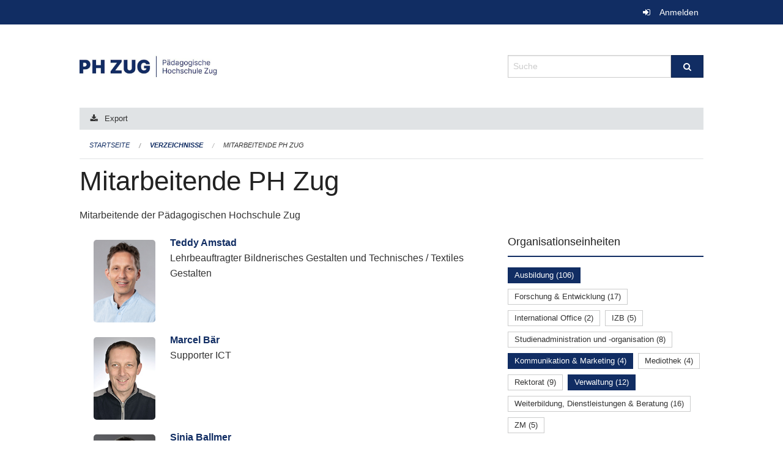

--- FILE ---
content_type: text/html; charset=UTF-8
request_url: https://phzg.onegovcloud.ch/directories/mitarbeitende?keywords=organisationseinheiten%3AKommunikation+%26+Marketing%2Borganisationseinheiten%3AAusbildung%2Borganisationseinheiten%3AVerwaltung&page=0&past_only=0&published_only=0&upcoming_only=0
body_size: 16876
content:
<!DOCTYPE html>
<html
    class="no-js"
    lang="de-CH"
    xmlns="http://www.w3.org/1999/xhtml" data-version="2026.1">
<head>
    <meta charset="utf-8" />
    <meta name="viewport" content="width=device-width, initial-scale=1.0" />

    
    <meta name="intercoolerjs:use-actual-http-method" content="true" />

    <title id="page-title">
        Mitarbeitende PH Zug
    </title>
    <!-- This site is running on the
          ___              ____               ____ _                 _
         / _ \ _ __   ___ / ___| _____   __  / ___| | ___  _   _  __| |
        | | | | '_ \ / _ \ |  _ / _ \ \ / / | |   | |/ _ \| | | |/ _` |
        | |_| | | | |  __/ |_| | (_) \ V /  | |___| | (_) | |_| | (_| |
         \___/|_| |_|\___|\____|\___/ \_/    \____|_|\___/ \__,_|\__,_|

         Have a look at the source code: https://onegov.readthedocs.org
     -->
    
    <style>.slider{opacity:0;}</style>
    <link rel="stylesheet" type="text/css" href="https://phzg.onegovcloud.ch/theme/onegov.org.foundation-2026.1-7afb37aa97fc9f74741efc397543bd1eefcb5d62.css">
    <link rel="stylesheet" type="text/css" href="https://phzg.onegovcloud.ch/static/font-awesome/css/font-awesome.min.css___2026.1">
    

    
    
    
    
    
    <link rel="icon" href="data:;base64,iVBORw0KGgo=">
    <meta name="theme-color" content="#112d63">

    

<meta property="og:type" content="website" />
<meta property="og:url" content="https://phzg.onegovcloud.ch/directories/mitarbeitende?keywords=organisationseinheiten%3AKommunikation+%26+Marketing%2Borganisationseinheiten%3AAusbildung%2Borganisationseinheiten%3AVerwaltung&amp;page=0&amp;past_only=0&amp;published_only=0&amp;upcoming_only=0" />


<meta property="og:site_name" content="Pädagogische Hochschule Zug‎">

<meta property="og:locale" content="de_CH">
<meta property="og:locale:alternate" content="fr_CH">


    
    
    <script type="text/javascript" nonce="A/MITakMuV2+63xK8ld5eg==">
var _paq = window._paq = window._paq || [];
_paq.push(['trackPageView']);
_paq.push(['enableLinkTracking']);
(function() { 
  var u="https://matomo.zug.ch/";
  _paq.push(['setTrackerUrl', u+'piwik.php']);
  _paq.push(['setSiteId', '21']);
  var d=document, g=d.createElement('script'), s=d.getElementsByTagName('script')[0];
  g.type='text/javascript'; g.async=true; g.defer=true; g.src=u+'piwik.js'; s.parentNode.insertBefore(g,s);
})();
</script>

<link rel="stylesheet" type="text/css" href="https://phzg.onegovcloud.ch/7da9c72a3b5f9e060b898ef7cd714b8a/jquery.datetimepicker.css.bundle.css?fd660047">
<link rel="stylesheet" type="text/css" href="https://phzg.onegovcloud.ch/7da9c72a3b5f9e060b898ef7cd714b8a/chosen.bundle.css?df2ed9ff">
<link rel="stylesheet" type="text/css" href="https://phzg.onegovcloud.ch/7da9c72a3b5f9e060b898ef7cd714b8a/geo-mapbox.bundle.css?0deacf46">
<link rel="stylesheet" type="text/css" href="https://phzg.onegovcloud.ch/7da9c72a3b5f9e060b898ef7cd714b8a/photoswipe.bundle.css?22605327"></head>

<body data-mapbox-token="pk.eyJ1Ijoic2VhbnRpcyIsImEiOiJjaW02ZW92OXEwMDRpeG1rbXZ5ZXJxdmtlIn0.cYzFzNi7AB4vYJgokrPVwQ" id="page-directories-mitarbeitende" class="is-logged-out directory-entry-collection-layout" data-default-marker-color="#112d63" data-default-lat="47.1621945" data-default-lon="8.518516" data-default-zoom="17" data-default-marker-icon="f111">
    
    <a class="show-for-sr" href="#content">Navigation überspringen</a>

    <div class="ie-11-wrapper">
      <main>

        <header >
          
          
          <div class="globals">
            <div class="row">
              <div class="columns small-12">
                  <div class="global-header">
                      
                  </div>
                <ul>
                  <li>
                    
                    
                      
    <a class="login" href="https://phzg.onegovcloud.ch/auth/login?skip=0&amp;to=%2Fdirectories%2Fmitarbeitende%3Fkeywords%3Dorganisationseinheiten%253AKommunikation%2B%2526%2BMarketing%252Borganisationseinheiten%253AAusbildung%252Borganisationseinheiten%253AVerwaltung%26page%3D0%26past_only%3D0%26published_only%3D0%26upcoming_only%3D0">Anmelden</a>

                    
                  </li>
                </ul>
              </div>
            </div>
          </div>

          <div class="row header">
            <div class="small-12 medium-8 columns logo">
              <a href="https://phzg.onegovcloud.ch/" aria-label="Zurück zur Startseite">
                <img src="https://phzg.onegovcloud.ch/storage/e01bcac76fa6f9f15189790f01ffda82405a1809b6177d4817fd04ce09874c81" alt="Logo" title="Pädagogische Hochschule Zug‎"/>
                
              </a>
            </div>
            <div class="small-12 medium-4 columns">
              
              <form class="searchbox" action="https://phzg.onegovcloud.ch/search" method="GET" data-typeahead="on" data-typeahead-source="https://phzg.onegovcloud.ch/search/suggest" data-typeahead-target="https://phzg.onegovcloud.ch/search">
                <div class="row collapse">
                    <div class="columns small-10">
                        <label for="search" class="show-for-sr">Suche</label>
                        <input id="search" data-typeahead-subject type="text" name="q" placeholder="Suche" autocomplete="off" autocorrect="off" required maxlength="200" />
                        <button type="reset" class="reset-button" tabindex="-1"></button>
                    </div>
                    <div class="columns small-2">
                        <button type="submit" class="button postfix" aria-label="Suche">
                          <i class="fa fa-search"></i>
                        </button>
                    </div>
                </div>
                <div class="row typeahead">
                  <div class="columns small-12" data-typeahead-container>
                  </div>
                </div>
              </form>
            </div>
          </div>

          <div class="row locals">
              <div class="small-12 columns">
                  
    <div class="main-navigation empty">
        
        <div class="clearfix"></div>
    </div>

                  
    
        <div class="row sub-navigation">
            <div class="small-12 columns">
                <div class="edit-bar clearfix">
                    
                        
                        
                            
    <a class="export-link button tiny" href="https://phzg.onegovcloud.ch/directories/mitarbeitende/+export?keywords=organisationseinheiten%3AKommunikation+%26+Marketing%2Borganisationseinheiten%3AAusbildung%2Borganisationseinheiten%3AVerwaltung&amp;page=0&amp;past_only=0&amp;published_only=1&amp;upcoming_only=0">Export</a>

                        
                    
                </div>
            </div>
        </div>
    

                  
    <nav role="navigation" aria-label="Sie sind hier">
        <ul class="breadcrumbs">
            
                <li class="">
    <a href="https://phzg.onegovcloud.ch/">Startseite</a>
</li>
            
                <li class="">
    <a href="https://phzg.onegovcloud.ch/directories">Verzeichnisse</a>
</li>
            
                <li class="current">
    <a href="https://phzg.onegovcloud.ch/directories/mitarbeitende">Mitarbeitende PH Zug</a>
</li>
            
        </ul>
    </nav>

              </div>
          </div>

          <div class="row alerts">
            <div class="small-12 columns" id="alert-boxes">
              
              
              
    

            </div>
          </div>
        </header>

        

        <article class="row content without-sidebar-links">
          <div class="small-12 columns">
            <div class="row">
                <div class="small-12 columns">
                  <section role="main" id="content">
                    <h1 class="main-title"><div></div>
        Mitarbeitende PH Zug
    <div></div></h1>
                    

        

        <p>Mitarbeitende der Pädagogischen Hochschule Zug</p>

        <div class="row reverse-on-mobile">
            <div class="columns medium-8">
                

                <!-- display in accordion mode -->
                

                <ul class="directory-list with-lead with-thumbnails  ">
                    <li class="small-12  columns">
                        <div class="thumbnail">
                            
                                <img data-src="https://phzg.onegovcloud.ch/storage/1299e65dbedea3482c27755a5a47a828453ac2f974a6e2fd2b50ad1a2f455ba2/thumbnail" class="lazyload" data-no-alt align="top" alt="" />
                            
                        </div>

                        <div>
                            <a class="list-title" href="https://phzg.onegovcloud.ch/directories/mitarbeitende/teddy-amstad">
                                 Teddy Amstad
                            </a>
    
        
        
        
        
        
    


                            
                                <div class="list-lead">
                                    
                                    Lehrbeauftragter Bildnerisches Gestalten und Technisches / Textiles Gestalten 
                                </div>
                            
                        </div>
                    </li>
                    <li class="small-12  columns">
                        <div class="thumbnail">
                            
                                <img data-src="https://phzg.onegovcloud.ch/storage/4c26ba23751c5a4392857729945fb8a0a80fc80eee87eca6b9ab670c40e422dd/thumbnail" class="lazyload" data-no-alt align="top" alt="" />
                            
                        </div>

                        <div>
                            <a class="list-title" href="https://phzg.onegovcloud.ch/directories/mitarbeitende/marcel-baer">
                                 Marcel Bär
                            </a>
    
        
        
        
        
        
    


                            
                                <div class="list-lead">
                                    
                                    Supporter ICT 
                                </div>
                            
                        </div>
                    </li>
                    <li class="small-12  columns">
                        <div class="thumbnail">
                            
                                <img data-src="https://phzg.onegovcloud.ch/storage/03ab94e1c5109e416e7717befd325b2f22c47d5a2d40e12b07f63e9cbc600583/thumbnail" class="lazyload" data-no-alt align="top" alt="" />
                            
                        </div>

                        <div>
                            <a class="list-title" href="https://phzg.onegovcloud.ch/directories/mitarbeitende/sinja-ballmer">
                                 Sinja Ballmer
                            </a>
    
        
        
        
        
        
    


                            
                                <div class="list-lead">
                                    
                                    Fachbereichsleiterin Sprachen, Dozentin Fachdidaktik Deutsch 
                                </div>
                            
                        </div>
                    </li>
                    <li class="small-12  columns">
                        <div class="thumbnail">
                            
                                <img data-src="https://phzg.onegovcloud.ch/storage/3f061375f63ab1e42a1891b76054a7fcad212ad00a06d5f504993f31d0a5d4e6/thumbnail" class="lazyload" data-no-alt align="top" alt="" />
                            
                        </div>

                        <div>
                            <a class="list-title" href="https://phzg.onegovcloud.ch/directories/mitarbeitende/simone-baumann">
                                 Simone Baumann
                            </a>
    
        
        
        
        
        
    


                            
                                <div class="list-lead">
                                    
                                    Dozentin Klavier 
                                </div>
                            
                        </div>
                    </li>
                    <li class="small-12  columns">
                        <div class="thumbnail">
                            
                                <img data-src="https://phzg.onegovcloud.ch/storage/a9ddcb477758cbb113c334891574b49c60a3eabc128f50651d584e03ecef7c55/thumbnail" class="lazyload" data-no-alt align="top" alt="" />
                            
                        </div>

                        <div>
                            <a class="list-title" href="https://phzg.onegovcloud.ch/directories/mitarbeitende/marlies-beeler">
                                 Marlies Beeler
                            </a>
    
        
        
        
        
        
    


                            
                                <div class="list-lead">
                                    
                                    Sachbearbeiterin Finanzen 
                                </div>
                            
                        </div>
                    </li>
                    <li class="small-12  columns">
                        <div class="thumbnail">
                            
                                <img data-src="https://phzg.onegovcloud.ch/storage/73a63b8111dbdb1873f01e1e0bbd2c76fa70b1c43c0e05f673c3e852d1410723/thumbnail" class="lazyload" data-no-alt align="top" alt="" />
                            
                        </div>

                        <div>
                            <a class="list-title" href="https://phzg.onegovcloud.ch/directories/mitarbeitende/dipl-ing-fh-abdel-benhauresch">
                                 Abdel Benhauresch
                            </a>
    
        
        
        
        
        
    


                            
                                <div class="list-lead">
                                    
                                    Leiter Projekte und Prozesse 
                                </div>
                            
                        </div>
                    </li>
                    <li class="small-12  columns">
                        <div class="thumbnail">
                            
                                <img data-src="https://phzg.onegovcloud.ch/storage/ff609606098e0618f188cd24cd64be8ae2982f7c75ddc568b79f20126c22ccb0/thumbnail" class="lazyload" data-no-alt align="top" alt="" />
                            
                        </div>

                        <div>
                            <a class="list-title" href="https://phzg.onegovcloud.ch/directories/mitarbeitende/salome-besmer">
                                 Salome Besmer
                            </a>
    
        
        
        
        
        
    


                            
                                <div class="list-lead">
                                    
                                    Lehrbeauftragte Bildungs- und Sozialwissenschaften 
                                </div>
                            
                        </div>
                    </li>
                    <li class="small-12  columns">
                        <div class="thumbnail">
                            
                                <img data-src="https://phzg.onegovcloud.ch/storage/bf1ec02e9a231e643601c5a124e827d7273e827283cce4f8a39397767ae69188/thumbnail" class="lazyload" data-no-alt align="top" alt="" />
                            
                        </div>

                        <div>
                            <a class="list-title" href="https://phzg.onegovcloud.ch/directories/mitarbeitende/eva-biasio">
                                 Eva Biasio
                            </a>
    
        
        
        
        
        
    


                            
                                <div class="list-lead">
                                    
                                    Dozentin Fachdidaktik Deutsch und Deutsch als Zweitsprache 
                                </div>
                            
                        </div>
                    </li>
                    <li class="small-12  columns">
                        <div class="thumbnail">
                            
                                <img data-src="https://phzg.onegovcloud.ch/storage/bcceaa311ba288d95fc482d6ebc8de7c059d1f97137aab7fe3b86741e1fbd7c1/thumbnail" class="lazyload" data-no-alt align="top" alt="" />
                            
                        </div>

                        <div>
                            <a class="list-title" href="https://phzg.onegovcloud.ch/directories/mitarbeitende/simon-bieli">
                                 Simon Bieli
                            </a>
    
        
        
        
        
        
    


                            
                                <div class="list-lead">
                                    
                                    Studiengangsleiter Primar, Leiter Zulassungen, Studieninformation, Diplomerweiterungen &amp; Studienmanagement 
                                </div>
                            
                        </div>
                    </li>
                    <li class="small-12  columns">
                        <div class="thumbnail">
                            
                                <img data-src="https://phzg.onegovcloud.ch/storage/7a9041b1e15096effc788445c82857083736bd87007d3dc2c8c9f7e8fcaea84f/thumbnail" class="lazyload" data-no-alt align="top" alt="" />
                            
                        </div>

                        <div>
                            <a class="list-title" href="https://phzg.onegovcloud.ch/directories/mitarbeitende/urs-bisang">
                                 Urs Bisang
                            </a>
    
        
        
        
        
        
    


                            
                                <div class="list-lead">
                                    
                                    Dozent und Fachkoordinator Fachdidaktik NMG 
                                </div>
                            
                        </div>
                    </li>
                    <li class="small-12  columns">
                        <div class="thumbnail">
                            
                                <img data-src="https://phzg.onegovcloud.ch/storage/c164af0e02c02fcb9a0bafcd4cf797d8ba76f0979db26dab114809d1e504553a/thumbnail" class="lazyload" data-no-alt align="top" alt="" />
                            
                        </div>

                        <div>
                            <a class="list-title" href="https://phzg.onegovcloud.ch/directories/mitarbeitende/roger-blaettler">
                                 Roger Blättler
                            </a>
    
        
        
        
        
        
    


                            
                                <div class="list-lead">
                                    
                                    Leiter Verwaltung 
                                </div>
                            
                        </div>
                    </li>
                    <li class="small-12  columns">
                        <div class="thumbnail">
                            
                                <img data-src="https://phzg.onegovcloud.ch/storage/3ec7bca255a52f97afce3150458521c11980a732004f01d458e521d9fb606ff9/thumbnail" class="lazyload" data-no-alt align="top" alt="" />
                            
                        </div>

                        <div>
                            <a class="list-title" href="https://phzg.onegovcloud.ch/directories/mitarbeitende/verena-blum">
                                 Verena Blum
                            </a>
    
        
        
        
        
        
    


                            
                                <div class="list-lead">
                                    
                                    Dozentin Bildungs- und Sozialwissenschaften 
                                </div>
                            
                        </div>
                    </li>
                    <li class="small-12  columns">
                        <div class="thumbnail">
                            
                                <img data-src="https://phzg.onegovcloud.ch/storage/429a03ecf54a555ac727b6e9fb24183ae667f8c6c44eab630cf0d19368315e60/thumbnail" class="lazyload" data-no-alt align="top" alt="" />
                            
                        </div>

                        <div>
                            <a class="list-title" href="https://phzg.onegovcloud.ch/directories/mitarbeitende/sonia-bretteville">
                                 Sonia Bretteville
                            </a>
    
        
        
        
        
        
    


                            
                                <div class="list-lead">
                                    
                                    Lehrbeauftragte Sprachkompetenz Französisch 
                                </div>
                            
                        </div>
                    </li>
                    <li class="small-12  columns">
                        <div class="thumbnail">
                            
                                <img data-src="https://phzg.onegovcloud.ch/storage/e34313a2804f1c5e4371a5291dc1916d1bfa32cf703a26061aa0137ef730563b/thumbnail" class="lazyload" data-no-alt align="top" alt="" />
                            
                        </div>

                        <div>
                            <a class="list-title" href="https://phzg.onegovcloud.ch/directories/mitarbeitende/helen-buechler">
                                 Helen Büchler
                            </a>
    
        
        
        
        
        
    


                            
                                <div class="list-lead">
                                    
                                    Dozentin Musik, Verantwortliche Mentorat Fachpraxis/Fachpraktikum 
                                </div>
                            
                        </div>
                    </li>
                    <li class="small-12  columns">
                        <div class="thumbnail">
                            
                                <img data-src="https://phzg.onegovcloud.ch/storage/c1b08776595afbd9859fbf0f27bcb52257375f67da3aee4e843c913c08e84f12/thumbnail" class="lazyload" data-no-alt align="top" alt="" />
                            
                        </div>

                        <div>
                            <a class="list-title" href="https://phzg.onegovcloud.ch/directories/mitarbeitende/luzia-buergi">
                                 Luzia Bürgi
                            </a>
    
        
        
        
        
        
    


                            
                                <div class="list-lead">
                                    
                                    Studiengangsleiterin Kindergarten und Unterstufe 
                                </div>
                            
                        </div>
                    </li>
                    <li class="small-12  columns">
                        <div class="thumbnail">
                            
                                <img data-src="https://phzg.onegovcloud.ch/storage/a1905e0dbe8b7238cd81abe199e1fccb77bac41aabe52e6468e911e55223fd30/thumbnail" class="lazyload" data-no-alt align="top" alt="" />
                            
                        </div>

                        <div>
                            <a class="list-title" href="https://phzg.onegovcloud.ch/directories/mitarbeitende/carmen-christen-wastl">
                                 Carmen Christen-Wastl
                            </a>
    
        
        
        
        
        
    


                            
                                <div class="list-lead">
                                    
                                    Dozentin Bildungs- und Sozialwissenschaften 
                                </div>
                            
                        </div>
                    </li>
                    <li class="small-12  columns">
                        <div class="thumbnail">
                            
                                <img data-src="https://phzg.onegovcloud.ch/storage/da73f9120418c128ccd86d2fc878f99ef5082d9a051982c33f44231fc96b6f3d/thumbnail" class="lazyload" data-no-alt align="top" alt="" />
                            
                        </div>

                        <div>
                            <a class="list-title" href="https://phzg.onegovcloud.ch/directories/mitarbeitende/marie-eve-cousin">
                                Dr. phil. Marie-Eve Cousin
                            </a>
    
        
        
        
        
        
    


                            
                                <div class="list-lead">
                                    
                                    Dozentin Bildungs- und Sozialwissenschaften 
                                </div>
                            
                        </div>
                    </li>
                    <li class="small-12  columns">
                        <div class="thumbnail">
                            
                                <img data-src="https://phzg.onegovcloud.ch/storage/75cd6d26dc6249c4eca064f98cb432f88ed81dd358002208c94e1465eda86123/thumbnail" class="lazyload" data-no-alt align="top" alt="" />
                            
                        </div>

                        <div>
                            <a class="list-title" href="https://phzg.onegovcloud.ch/directories/mitarbeitende/nicole-davi">
                                 Nicole Davi
                            </a>
    
        
        
        
        
        
    


                            
                                <div class="list-lead">
                                    
                                    Lehrbeauftragte Theaterpädagogik / Musik 
                                </div>
                            
                        </div>
                    </li>
                    <li class="small-12  columns">
                        <div class="thumbnail">
                            
                                <img data-src="https://phzg.onegovcloud.ch/storage/4b06a1bf0579a932d33902909ecdc24443b6cb7e25fad5fe664be5b33859de92/thumbnail" class="lazyload" data-no-alt align="top" alt="" />
                            
                        </div>

                        <div>
                            <a class="list-title" href="https://phzg.onegovcloud.ch/directories/mitarbeitende/prof-dr-roger-dettling">
                                Prof. Dr.  Roger Dettling
                            </a>
    
        
        
        
        
        
    


                            
                                <div class="list-lead">
                                    
                                    Studiengangsleiter MA SoP, Dozent Weiterbildung &amp; Beratung 
                                </div>
                            
                        </div>
                    </li>
                    <li class="small-12  columns">
                        <div class="thumbnail">
                            
                                <img data-src="https://phzg.onegovcloud.ch/storage/fdd63ed0a5638522cfabfffe4f4c6a4ce5e37aa7c7cb3b8f3c899a20c18b74a9/thumbnail" class="lazyload" data-no-alt align="top" alt="" />
                            
                        </div>

                        <div>
                            <a class="list-title" href="https://phzg.onegovcloud.ch/directories/mitarbeitende/alvin-devonas">
                                 Alvin Devonas
                            </a>
    
        
        
        
        
        
    


                            
                                <div class="list-lead">
                                    
                                    Lehrbeauftragter Musik 
                                </div>
                            
                        </div>
                    </li>
                    <li class="small-12  columns">
                        <div class="thumbnail">
                            
                                <img data-src="https://phzg.onegovcloud.ch/storage/17e45633ac6eaac9c6b4d04ea64ef5ed80fa7dac086234e0a89dcbd532f3c061/thumbnail" class="lazyload" data-no-alt align="top" alt="" />
                            
                        </div>

                        <div>
                            <a class="list-title" href="https://phzg.onegovcloud.ch/directories/mitarbeitende/clemens-diesbergen">
                                Prof. Dr.  Clemens Diesbergen
                            </a>
    
        
        
        
        
        
    


                            
                                <div class="list-lead">
                                    
                                    Prorektor, Leiter Ausbildung 
                                </div>
                            
                        </div>
                    </li>
                    <li class="small-12  columns">
                        <div class="thumbnail">
                            
                                <img data-src="https://phzg.onegovcloud.ch/storage/7951045f0d67224437d046b5987109fd16a0cee9b03ea2996e4a84f7d8b50cd3/thumbnail" class="lazyload" data-no-alt align="top" alt="" />
                            
                        </div>

                        <div>
                            <a class="list-title" href="https://phzg.onegovcloud.ch/directories/mitarbeitende/karin-duerr">
                                 Karin Dürr
                            </a>
    
        
        
        
        
        
    


                            
                                <div class="list-lead">
                                    
                                    Lehrbeauftragte Master Sonderpädagogik 
                                </div>
                            
                        </div>
                    </li>
                    <li class="small-12  columns">
                        <div class="thumbnail">
                            
                                <img data-src="https://phzg.onegovcloud.ch/storage/26611d95ce78cf024f4df5118b6878676f5daef82dac48b1059f9cd339863238/thumbnail" class="lazyload" data-no-alt align="top" alt="" />
                            
                        </div>

                        <div>
                            <a class="list-title" href="https://phzg.onegovcloud.ch/directories/mitarbeitende/andre-duss">
                                 André Duss
                            </a>
    
        
        
        
        
        
    


                            
                                <div class="list-lead">
                                    
                                    Dozent Fachdidaktik Bewegung und Sport 
                                </div>
                            
                        </div>
                    </li>
                    <li class="small-12  columns">
                        <div class="thumbnail">
                            
                                <img data-src="https://phzg.onegovcloud.ch/storage/f596447a7e4b5261f0eaa8ec49e582ee867c05c6328da758b33f074878525786/thumbnail" class="lazyload" data-no-alt align="top" alt="" />
                            
                        </div>

                        <div>
                            <a class="list-title" href="https://phzg.onegovcloud.ch/directories/mitarbeitende/david-engel-duss">
                                 David Engel-Duss
                            </a>
    
        
        
        
        
        
    


                            
                                <div class="list-lead">
                                    
                                    Dozent Fachbereich Musik 
                                </div>
                            
                        </div>
                    </li>
                    <li class="small-12  columns">
                        <div class="thumbnail">
                            
                                <img data-src="https://phzg.onegovcloud.ch/storage/d618521fdb6676fb1dc601681a82e4a2a79261033945421e2516838eee7cb2a3/thumbnail" class="lazyload" data-no-alt align="top" alt="" />
                            
                        </div>

                        <div>
                            <a class="list-title" href="https://phzg.onegovcloud.ch/directories/mitarbeitende/jennifer-erpen-oberle">
                                 Jennifer Erpen Oberle
                            </a>
    
        
        
        
        
        
    


                            
                                <div class="list-lead">
                                    
                                    Wissenschaftliche Mitarbeiterin Fachdidaktik Deutsch und Deutsch als Zweitsprache 
                                </div>
                            
                        </div>
                    </li>
                    <li class="small-12  columns">
                        <div class="thumbnail">
                            
                                <img data-src="https://phzg.onegovcloud.ch/storage/6d9da6c5c6147602d1d64980d91a3b2a0679bda46d0e5a77d22efda2fee2ec9f/thumbnail" class="lazyload" data-no-alt align="top" alt="" />
                            
                        </div>

                        <div>
                            <a class="list-title" href="https://phzg.onegovcloud.ch/directories/mitarbeitende/marcel-felder">
                                 Marcel Felder
                            </a>
    
        
        
        
        
        
    


                            
                                <div class="list-lead">
                                    
                                    Lehrbeauftragter Theaterpädagogik 
                                </div>
                            
                        </div>
                    </li>
                    <li class="small-12  columns">
                        <div class="thumbnail">
                            
                                <img data-src="https://phzg.onegovcloud.ch/storage/ab5d6f3fe0a55fe5755a74b76ece21d2f44446c9c818247fb0d9dbd07adc5054/thumbnail" class="lazyload" data-no-alt align="top" alt="" />
                            
                        </div>

                        <div>
                            <a class="list-title" href="https://phzg.onegovcloud.ch/directories/mitarbeitende/priska-fischer-portmann">
                                 Priska Fischer Portmann
                            </a>
    
        
        
        
        
        
    


                            
                                <div class="list-lead">
                                    
                                    Dozentin Fachdidaktik Mathematik 
                                </div>
                            
                        </div>
                    </li>
                    <li class="small-12  columns">
                        <div class="thumbnail">
                            
                                <img data-src="https://phzg.onegovcloud.ch/storage/81e950bb50849064a8bd08ab40642bab51a9274d5e116822b06fbb091f8c464e/thumbnail" class="lazyload" data-no-alt align="top" alt="" />
                            
                        </div>

                        <div>
                            <a class="list-title" href="https://phzg.onegovcloud.ch/directories/mitarbeitende/tina-fratschoel">
                                 Tina Fratschöl
                            </a>
    
        
        
        
        
        
    


                            
                                <div class="list-lead">
                                    
                                    Leiterin Studienadministration und -organisation 
                                </div>
                            
                        </div>
                    </li>
                    <li class="small-12  columns">
                        <div class="thumbnail">
                            
                                <img data-src="https://phzg.onegovcloud.ch/storage/83748f69d2c47bb06c60707992d2dea7d7541176f22de2dd128b4120aaef880c/thumbnail" class="lazyload" data-no-alt align="top" alt="" />
                            
                        </div>

                        <div>
                            <a class="list-title" href="https://phzg.onegovcloud.ch/directories/mitarbeitende/martina-fuchs">
                                 Martina Fuchs
                            </a>
    
        
        
        
        
        
    


                            
                                <div class="list-lead">
                                    
                                    Lehrauftrag Schrift und Schreiben 
                                </div>
                            
                        </div>
                    </li>
                    <li class="small-12  columns">
                        <div class="thumbnail">
                            
                                <img data-src="https://phzg.onegovcloud.ch/storage/d7b3628a3dc9d02b46e4fc7e06872fa36d1afc13d332ff6044169e01c718138d/thumbnail" class="lazyload" data-no-alt align="top" alt="" />
                            
                        </div>

                        <div>
                            <a class="list-title" href="https://phzg.onegovcloud.ch/directories/mitarbeitende/werner-gabi">
                                 Werner Gabi
                            </a>
    
        
        
        
        
        
    


                            
                                <div class="list-lead">
                                    
                                    Applikations-Manager  
                                </div>
                            
                        </div>
                    </li>
                    <li class="small-12  columns">
                        <div class="thumbnail">
                            
                                <img data-src="https://phzg.onegovcloud.ch/storage/ce5c9e3d8ade6b0783a196b4292743b4663010e1d1de191f15afd18110c89512/thumbnail" class="lazyload" data-no-alt align="top" alt="" />
                            
                        </div>

                        <div>
                            <a class="list-title" href="https://phzg.onegovcloud.ch/directories/mitarbeitende/maya-geiser-hekler">
                                 Maya Geiser-Hekler
                            </a>
    
        
        
        
        
        
    


                            
                                <div class="list-lead">
                                    
                                    Leiterin Human Resources 
                                </div>
                            
                        </div>
                    </li>
                    <li class="small-12  columns">
                        <div class="thumbnail">
                            
                                <img data-src="https://phzg.onegovcloud.ch/storage/410c298775cf75911d1dac932a68378f18003737e236de87c54ed23b5658dc5e/thumbnail" class="lazyload" data-no-alt align="top" alt="" />
                            
                        </div>

                        <div>
                            <a class="list-title" href="https://phzg.onegovcloud.ch/directories/mitarbeitende/henk-geuke">
                                Prof. Henk Geuke
                            </a>
    
        
        
        
        
        
    


                            
                                <div class="list-lead">
                                    
                                    Fachschaftsleiter Fachdidaktik Musik 
                                </div>
                            
                        </div>
                    </li>
                    <li class="small-12  columns">
                        <div class="thumbnail">
                            
                                <img data-src="https://phzg.onegovcloud.ch/storage/3f6c4494afd5a0c246541d6ce021c32f4f40d47d2d92fc3fc3bd32e11db24ab4/thumbnail" class="lazyload" data-no-alt align="top" alt="" />
                            
                        </div>

                        <div>
                            <a class="list-title" href="https://phzg.onegovcloud.ch/directories/mitarbeitende/petra-geuke">
                                 Petra Geuke
                            </a>
    
        
        
        
        
        
    


                            
                                <div class="list-lead">
                                    
                                    Dozentin Klavier 
                                </div>
                            
                        </div>
                    </li>
                    <li class="small-12  columns">
                        <div class="thumbnail">
                            
                                <img data-src="https://phzg.onegovcloud.ch/storage/97c0de2b81c989a75c11ef5dce4278dfbd0e8c866c62ed64376de909d24874b3/thumbnail" class="lazyload" data-no-alt align="top" alt="" />
                            
                        </div>

                        <div>
                            <a class="list-title" href="https://phzg.onegovcloud.ch/directories/mitarbeitende/claudine-giroud">
                                 Claudine Giroud
                            </a>
    
        
        
        
        
        
    


                            
                                <div class="list-lead">
                                    
                                    Wissenschaftliche Mitarbeiterin ZM und MA SoP 
                                </div>
                            
                        </div>
                    </li>
                    <li class="small-12  columns">
                        <div class="thumbnail">
                            
                                <img data-src="https://phzg.onegovcloud.ch/storage/d4bc36676d46db5cc71bbc24674c9360d4b054a604115ef5d3ea109d12a1dca3/thumbnail" class="lazyload" data-no-alt align="top" alt="" />
                            
                        </div>

                        <div>
                            <a class="list-title" href="https://phzg.onegovcloud.ch/directories/mitarbeitende/leo-goodwin">
                                 Leo Goodwin
                            </a>
    
        
        
        
        
        
    


                            
                                <div class="list-lead">
                                    
                                    Dozent Englisch 
                                </div>
                            
                        </div>
                    </li>
                    <li class="small-12  columns">
                        <div class="thumbnail">
                            
                                <img data-src="https://phzg.onegovcloud.ch/storage/b4779584d086ee1e77be7893a4e313309de2a276e8307e94a90bdd5ac4115150/thumbnail" class="lazyload" data-no-alt align="top" alt="" />
                            
                        </div>

                        <div>
                            <a class="list-title" href="https://phzg.onegovcloud.ch/directories/mitarbeitende/olivia-green">
                                 Olivia Green
                            </a>
    
        
        
        
        
        
    


                            
                                <div class="list-lead">
                                    
                                    Dozentin Fachdidaktik Englisch 
                                </div>
                            
                        </div>
                    </li>
                    <li class="small-12  columns">
                        <div class="thumbnail">
                            
                                <img data-src="https://phzg.onegovcloud.ch/storage/8b14871d9b1cd4fca6e8ad54dfb3a653796c0a5d2ccf45bc0ba047671881966d/thumbnail" class="lazyload" data-no-alt align="top" alt="" />
                            
                        </div>

                        <div>
                            <a class="list-title" href="https://phzg.onegovcloud.ch/directories/mitarbeitende/martina-greiner">
                                 Martina Greiner
                            </a>
    
        
        
        
        
        
    


                            
                                <div class="list-lead">
                                    
                                    Dozentin Master Sonderpädagogik 
                                </div>
                            
                        </div>
                    </li>
                    <li class="small-12  columns">
                        <div class="thumbnail">
                            
                                <img data-src="https://phzg.onegovcloud.ch/storage/73b5f0af2b68f749d1ba5b9de948adcb0a9d1b477757e5846403e28bf809f1c7/thumbnail" class="lazyload" data-no-alt align="top" alt="" />
                            
                        </div>

                        <div>
                            <a class="list-title" href="https://phzg.onegovcloud.ch/directories/mitarbeitende/katrin-grendelmeier">
                                 Katrin Grendelmeier
                            </a>
    
        
        
        
        
        
    


                            
                                <div class="list-lead">
                                    
                                    Wissenschaftliche Mitarbeiterin Prorektorat / Ausbildung 
                                </div>
                            
                        </div>
                    </li>
                    <li class="small-12  columns">
                        <div class="thumbnail">
                            
                                <img data-src="https://phzg.onegovcloud.ch/storage/75ec3c9e4ca8d55bf8fb55fbba85fc67d13b4617b878de51397a00b51a806050/thumbnail" class="lazyload" data-no-alt align="top" alt="" />
                            
                        </div>

                        <div>
                            <a class="list-title" href="https://phzg.onegovcloud.ch/directories/mitarbeitende/isabel-griffiths">
                                 Isabel Griffiths
                            </a>
    
        
        
        
        
        
    


                            
                                <div class="list-lead">
                                    
                                    Dozentin Fremdsprachen 
                                </div>
                            
                        </div>
                    </li>
                    <li class="small-12  columns">
                        <div class="thumbnail">
                            
                                <img data-src="https://phzg.onegovcloud.ch/storage/2fecf46372dd6cf1dca97351e57eda9f733da53da006dc0b73cc2ad294e331c6/thumbnail" class="lazyload" data-no-alt align="top" alt="" />
                            
                        </div>

                        <div>
                            <a class="list-title" href="https://phzg.onegovcloud.ch/directories/mitarbeitende/kristina-haehn">
                                Dr. Kristina Hähn
                            </a>
    
        
        
        
        
        
    


                            
                                <div class="list-lead">
                                    
                                    Fachbereichsleiterin Mathematik, M&amp;I, NMG, Dozentin Fachdidaktik Mathematik 
                                </div>
                            
                        </div>
                    </li>
                    <li class="small-12  columns">
                        <div class="thumbnail">
                            
                                <img data-src="https://phzg.onegovcloud.ch/storage/e356d2904084d566f6cbb1a29b5e41fc4cb27ba60d3b56d52d991d1c41cbce0a/thumbnail" class="lazyload" data-no-alt align="top" alt="" />
                            
                        </div>

                        <div>
                            <a class="list-title" href="https://phzg.onegovcloud.ch/directories/mitarbeitende/stefanie-haussener">
                                Dr. Stefanie Haussener
                            </a>
    
        
        
        
        
        
    


                            
                                <div class="list-lead">
                                    
                                    Leiterin Rechtsdienst / Mobilitätsverantwortliche 
                                </div>
                            
                        </div>
                    </li>
                    <li class="small-12  columns">
                        <div class="thumbnail">
                            
                                <img data-src="https://phzg.onegovcloud.ch/storage/f7f7dbb2366d3b97fbdfb7fb4cbc42dcf34cf6046d00bdc28c1f5914ba309150/thumbnail" class="lazyload" data-no-alt align="top" alt="" />
                            
                        </div>

                        <div>
                            <a class="list-title" href="https://phzg.onegovcloud.ch/directories/mitarbeitende/karin-hebeisen">
                                 Karin Hebeisen
                            </a>
    
        
        
        
        
        
    


                            
                                <div class="list-lead">
                                    
                                    Dozentin Stimmbildung 
                                </div>
                            
                        </div>
                    </li>
                    <li class="small-12  columns">
                        <div class="thumbnail">
                            
                                <img data-src="https://phzg.onegovcloud.ch/storage/1adcd86f37e09e48ba9938bd232f475e90900515ad0dadd67c3612e6f9bb7359/thumbnail" class="lazyload" data-no-alt align="top" alt="" />
                            
                        </div>

                        <div>
                            <a class="list-title" href="https://phzg.onegovcloud.ch/directories/mitarbeitende/jessica-hechel">
                                 Jessica Hechel
                            </a>
    
        
        
        
        
        
    


                            
                                <div class="list-lead">
                                    
                                    Lernende Kauffrau 
                                </div>
                            
                        </div>
                    </li>
                    <li class="small-12  columns">
                        <div class="thumbnail">
                            
                                <img data-src="https://phzg.onegovcloud.ch/storage/d6f9dbb438fb2eb14f972e9954af3939f94e9ff15bfa7f752d5364c09c8c26cb/thumbnail" class="lazyload" data-no-alt align="top" alt="" />
                            
                        </div>

                        <div>
                            <a class="list-title" href="https://phzg.onegovcloud.ch/directories/mitarbeitende/monika-heitzmann-huber">
                                 Monika Heitzmann Huber
                            </a>
    
        
        
        
        
        
    


                            
                                <div class="list-lead">
                                    
                                    Lehrbeauftragte Mathematik 
                                </div>
                            
                        </div>
                    </li>
                    <li class="small-12  columns">
                        <div class="thumbnail">
                            
                                <img data-src="https://phzg.onegovcloud.ch/storage/e5797b8ef2a2b41cf392992e644762a444a83f081a6dbe7a2f409c0d1c8bcdc9/thumbnail" class="lazyload" data-no-alt align="top" alt="" />
                            
                        </div>

                        <div>
                            <a class="list-title" href="https://phzg.onegovcloud.ch/directories/mitarbeitende/kurt-hess">
                                Prof. Dr. Kurt Hess
                            </a>
    
        
        
        
        
        
    


                            
                                <div class="list-lead">
                                    
                                    Leiter der Professur und des Kompetenzzentrums Mathematisches Denken und Lernen (MaDeL), Dozent in der Aus- und Weiterbildung 
                                </div>
                            
                        </div>
                    </li>
                    <li class="small-12  columns">
                        <div class="thumbnail">
                            
                                <img data-src="https://phzg.onegovcloud.ch/storage/336bcc44de9e54b77c90dc295c12e861690fc64a3237629008eec7bcfe56bc61/thumbnail" class="lazyload" data-no-alt align="top" alt="" />
                            
                        </div>

                        <div>
                            <a class="list-title" href="https://phzg.onegovcloud.ch/directories/mitarbeitende/daniel-hildebrand">
                                 Daniel Hildebrand
                            </a>
    
        
        
        
        
        
    


                            
                                <div class="list-lead">
                                    
                                    Dozent Fachdidaktik Musik 
                                </div>
                            
                        </div>
                    </li>
                    <li class="small-12  columns">
                        <div class="thumbnail">
                            
                                <img data-src="https://phzg.onegovcloud.ch/storage/a563119e82efd8aca9ad5a109988f5c4ed1e60aebdeb922700ab2c22adefb0ca/thumbnail" class="lazyload" data-no-alt align="top" alt="" />
                            
                        </div>

                        <div>
                            <a class="list-title" href="https://phzg.onegovcloud.ch/directories/mitarbeitende/barbara-hohl-kraehenbuehl">
                                 Barbara Hohl-Krähenbühl
                            </a>
    
        
        
        
        
        
    


                            
                                <div class="list-lead">
                                    
                                    Dozentin Fachdidaktik Mathematik 
                                </div>
                            
                        </div>
                    </li>
                    <li class="small-12  columns">
                        <div class="thumbnail">
                            
                                <img data-src="https://phzg.onegovcloud.ch/storage/2ff8b6f752787af3377b57988e0d76fea1568846a62a868c73c49f1c1f0ce255/thumbnail" class="lazyload" data-no-alt align="top" alt="" />
                            
                        </div>

                        <div>
                            <a class="list-title" href="https://phzg.onegovcloud.ch/directories/mitarbeitende/maja-holte">
                                 Maja Holte
                            </a>
    
        
        
        
        
        
    


                            
                                <div class="list-lead">
                                    
                                    Dozentin Fachdidaktik Deutsch und Deutsch als Zweitsprache 
                                </div>
                            
                        </div>
                    </li>
                    <li class="small-12  columns">
                        <div class="thumbnail">
                            
                                <img data-src="https://phzg.onegovcloud.ch/storage/bdf51f21e5a76f91dadaed712fcedb2a5ce1fdeb93b17693a95c327bcbe340b8/thumbnail" class="lazyload" data-no-alt align="top" alt="" />
                            
                        </div>

                        <div>
                            <a class="list-title" href="https://phzg.onegovcloud.ch/directories/mitarbeitende/andrea-isenegger">
                                 Andrea Isenegger
                            </a>
    
        
        
        
        
        
    


                            
                                <div class="list-lead">
                                    
                                    Dozentin Gitarre 
                                </div>
                            
                        </div>
                    </li>
                    <li class="small-12  columns">
                        <div class="thumbnail">
                            
                                <img data-src="https://phzg.onegovcloud.ch/storage/82eb83f30c90c96ced7f190bfaa3b55c18b8232f340855fca3415fa2028e963f/thumbnail" class="lazyload" data-no-alt align="top" alt="" />
                            
                        </div>

                        <div>
                            <a class="list-title" href="https://phzg.onegovcloud.ch/directories/mitarbeitende/roland-isler">
                                 Roland Isler
                            </a>
    
        
        
        
        
        
    


                            
                                <div class="list-lead">
                                    
                                    Dozent Bildungs- und Sozialwissenschaften 
                                </div>
                            
                        </div>
                    </li>
                    <li class="small-12  columns">
                        <div class="thumbnail">
                            
                                <img data-src="https://phzg.onegovcloud.ch/storage/1f3cd9abe275b07a3a117361025437d191723ef5ff9199186d628cc0754f046d/thumbnail" class="lazyload" data-no-alt align="top" alt="" />
                            
                        </div>

                        <div>
                            <a class="list-title" href="https://phzg.onegovcloud.ch/directories/mitarbeitende/caspar-jauch">
                                 Caspar Jauch
                            </a>
    
        
        
        
        
        
    


                            
                                <div class="list-lead">
                                    
                                    Controller 
                                </div>
                            
                        </div>
                    </li>
                    <li class="small-12  columns">
                        <div class="thumbnail">
                            
                                <img data-src="https://phzg.onegovcloud.ch/storage/95d21cbfc6c70f4f81db7a5082a29a5babae2263b5545601d9ee23417740eab9/thumbnail" class="lazyload" data-no-alt align="top" alt="" />
                            
                        </div>

                        <div>
                            <a class="list-title" href="https://phzg.onegovcloud.ch/directories/mitarbeitende/prof-dr-phil-klaus-joller-graf">
                                Prof. Dr. phil.  Klaus Joller-Graf
                            </a>
    
        
        
        
        
        
    


                            
                                <div class="list-lead">
                                    
                                    Programmleiter MA Sonderpädagogik, Dozent Ausbildung 
                                </div>
                            
                        </div>
                    </li>
                    <li class="small-12  columns">
                        <div class="thumbnail">
                            
                                <img data-src="https://phzg.onegovcloud.ch/storage/4ea2fab96ce5358d27c287f94b0caa52607ea72d3bc66b755b2d2eebcc97c8ec/thumbnail" class="lazyload" data-no-alt align="top" alt="" />
                            
                        </div>

                        <div>
                            <a class="list-title" href="https://phzg.onegovcloud.ch/directories/mitarbeitende/josip-jovic">
                                 Josip Jovic
                            </a>
    
        
        
        
        
        
    


                            
                                <div class="list-lead">
                                    
                                    Leiter ICT 
                                </div>
                            
                        </div>
                    </li>
                    <li class="small-12  columns">
                        <div class="thumbnail">
                            
                                <img data-src="https://phzg.onegovcloud.ch/storage/aeace9287121381377e5c80299c6a02dc31fba8b5ba45119930d06bd472d2477/thumbnail" class="lazyload" data-no-alt align="top" alt="" />
                            
                        </div>

                        <div>
                            <a class="list-title" href="https://phzg.onegovcloud.ch/directories/mitarbeitende/romaine-jullier">
                                 Romaine Jullier
                            </a>
    
        
        
        
        
        
    


                            
                                <div class="list-lead">
                                    
                                    Dozentin Fachdidaktik Mathematik 
                                </div>
                            
                        </div>
                    </li>
                    <li class="small-12  columns">
                        <div class="thumbnail">
                            
                                <img data-src="https://phzg.onegovcloud.ch/storage/dd1711c0d894f2362bcf93076968bdac67de1e434a1e7a664d59e9bbcddb57d1/thumbnail" class="lazyload" data-no-alt align="top" alt="" />
                            
                        </div>

                        <div>
                            <a class="list-title" href="https://phzg.onegovcloud.ch/directories/mitarbeitende/rita-kaelin">
                                 Rita Kälin
                            </a>
    
        
        
        
        
        
    


                            
                                <div class="list-lead">
                                    
                                    Lehrbeauftragte Bildungs- und Sozialwissenschaften, Theaterpädagogin 
                                </div>
                            
                        </div>
                    </li>
                    <li class="small-12  columns">
                        <div class="thumbnail">
                            
                                <img data-src="https://phzg.onegovcloud.ch/storage/a244f1cfccd55f6812d58c7264fbcee809b9e070b6e5aa81a0783d368fa98e61/thumbnail" class="lazyload" data-no-alt align="top" alt="" />
                            
                        </div>

                        <div>
                            <a class="list-title" href="https://phzg.onegovcloud.ch/directories/mitarbeitende/rahel-katzenstein">
                                Dr. Rahel Katzenstein
                            </a>
    
        
        
        
        
        
    


                            
                                <div class="list-lead">
                                    
                                    Dozentin Fachdidaktik Natur, Mensch, Gesellschaft 
                                </div>
                            
                        </div>
                    </li>
                    <li class="small-12  columns">
                        <div class="thumbnail">
                            
                                <img data-src="https://phzg.onegovcloud.ch/storage/485cdae7fb01bcddf16397f4bb0abc116ff06732e8f694e997b3175116b1857d/thumbnail" class="lazyload" data-no-alt align="top" alt="" />
                            
                        </div>

                        <div>
                            <a class="list-title" href="https://phzg.onegovcloud.ch/directories/mitarbeitende/jasmin-kiener">
                                 Jasmin Kiener
                            </a>
    
        
        
        
        
        
    


                            
                                <div class="list-lead">
                                    
                                    Lehrbeauftragte Natur, Mensch, Gesellschaft 
                                </div>
                            
                        </div>
                    </li>
                    <li class="small-12  columns">
                        <div class="thumbnail">
                            
                                <img data-src="https://phzg.onegovcloud.ch/storage/8bd96201d1acf8c8b4b45abd4737747afffa9167714ab0e5cfab25e224fd002e/thumbnail" class="lazyload" data-no-alt align="top" alt="" />
                            
                        </div>

                        <div>
                            <a class="list-title" href="https://phzg.onegovcloud.ch/directories/mitarbeitende/priska-koch">
                                 Priska Koch
                            </a>
    
        
        
        
        
        
    


                            
                                <div class="list-lead">
                                    
                                    Lehrauftrag Fachdidaktik Deutsch und Deutsch als Zweitsprache 
                                </div>
                            
                        </div>
                    </li>
                    <li class="small-12  columns">
                        <div class="thumbnail">
                            
                                <img data-src="https://phzg.onegovcloud.ch/storage/5c2cc6747c5e880fe41c926ee181fdf19141a26295332ec8c3009d13b78a1bc5/thumbnail" class="lazyload" data-no-alt align="top" alt="" />
                            
                        </div>

                        <div>
                            <a class="list-title" href="https://phzg.onegovcloud.ch/directories/mitarbeitende/alena-kraljevic">
                                 Alena Kraljevic
                            </a>
    
        
        
        
        
        
    


                            
                                <div class="list-lead">
                                    
                                    Leiterin Vorbereitungskurs, Dozentin Fachdidaktik Deutsch und Deutsch als Zweitsprache 
                                </div>
                            
                        </div>
                    </li>
                    <li class="small-12  columns">
                        <div class="thumbnail">
                            
                                <img data-src="https://phzg.onegovcloud.ch/storage/85542163781e4adb4c9944d33c56b20261a380a0bc51787cfa360d7da26d3a1c/thumbnail" class="lazyload" data-no-alt align="top" alt="" />
                            
                        </div>

                        <div>
                            <a class="list-title" href="https://phzg.onegovcloud.ch/directories/mitarbeitende/lynne-krienbuehl">
                                 Lynne Krienbühl
                            </a>
    
        
        
        
        
        
    


                            
                                <div class="list-lead">
                                    
                                    Mobilitätsverantwortliche Incomings 
                                </div>
                            
                        </div>
                    </li>
                    <li class="small-12  columns">
                        <div class="thumbnail">
                            
                                <img data-src="https://phzg.onegovcloud.ch/storage/1ba1e8d705a912afadc9c7f35e6983ab27c362b8fd917a8303fb3b33ad1146bb/thumbnail" class="lazyload" data-no-alt align="top" alt="" />
                            
                        </div>

                        <div>
                            <a class="list-title" href="https://phzg.onegovcloud.ch/directories/mitarbeitende/flurina-kruesi">
                                 Flurina Krüsi
                            </a>
    
        
        
        
        
        
    


                            
                                <div class="list-lead">
                                    
                                    Dozentin Fachdidaktik Technisches / Textiles Gestalten 
                                </div>
                            
                        </div>
                    </li>
                    <li class="small-12  columns">
                        <div class="thumbnail">
                            
                                <img data-src="https://phzg.onegovcloud.ch/storage/1547112945d4e4861edc0adff09704426f6bb39dd11744909c26d64160007f4a/thumbnail" class="lazyload" data-no-alt align="top" alt="" />
                            
                        </div>

                        <div>
                            <a class="list-title" href="https://phzg.onegovcloud.ch/directories/mitarbeitende/moritz-kunz">
                                 Moritz Kunz
                            </a>
    
        
        
        
        
        
    


                            
                                <div class="list-lead">
                                    
                                    Lehrbeauftragter Geografie 
                                </div>
                            
                        </div>
                    </li>
                    <li class="small-12  columns">
                        <div class="thumbnail">
                            
                                <img data-src="https://phzg.onegovcloud.ch/storage/a3ca57843a63c308e3274f43d089deb6388a748071763d50e9ef36a45bee58a4/thumbnail" class="lazyload" data-no-alt align="top" alt="" />
                            
                        </div>

                        <div>
                            <a class="list-title" href="https://phzg.onegovcloud.ch/directories/mitarbeitende/christine-laenger-kramer">
                                 Christine Länger Kramer
                            </a>
    
        
        
        
        
        
    


                            
                                <div class="list-lead">
                                    
                                    Dozentin Bildungs- und Sozialwissenschaften 
                                </div>
                            
                        </div>
                    </li>
                    <li class="small-12  columns">
                        <div class="thumbnail">
                            
                                <img data-src="https://phzg.onegovcloud.ch/storage/b658e306fbd98330b9069d17db3881ce582dcce93445837401dc8609eee0faa7/thumbnail" class="lazyload" data-no-alt align="top" alt="" />
                            
                        </div>

                        <div>
                            <a class="list-title" href="https://phzg.onegovcloud.ch/directories/mitarbeitende/claudia-laimer">
                                 Claudia Laimer
                            </a>
    
        
        
        
        
        
    


                            
                                <div class="list-lead">
                                    
                                    Dozentin Master Sonderpädagogik 
                                </div>
                            
                        </div>
                    </li>
                    <li class="small-12  columns">
                        <div class="thumbnail">
                            
                                <img data-src="https://phzg.onegovcloud.ch/storage/74666d14708520b4e941b0d2c38ca386bcff0264b4d4353e72558d932038cdf6/thumbnail" class="lazyload" data-no-alt align="top" alt="" />
                            
                        </div>

                        <div>
                            <a class="list-title" href="https://phzg.onegovcloud.ch/directories/mitarbeitende/liv-lange-rohrer">
                                 Liv Lange Rohrer
                            </a>
    
        
        
        
        
        
    


                            
                                <div class="list-lead">
                                    
                                    Lehrbeauftragter Musik 
                                </div>
                            
                        </div>
                    </li>
                    <li class="small-12  columns">
                        <div class="thumbnail">
                            
                                <img data-src="https://phzg.onegovcloud.ch/storage/65dac92d8c2076c81bfa121356e19973fcb83e0d070707ccb6ceaacd73070ee8/thumbnail" class="lazyload" data-no-alt align="top" alt="" />
                            
                        </div>

                        <div>
                            <a class="list-title" href="https://phzg.onegovcloud.ch/directories/mitarbeitende/anne-le-diberder">
                                 Anne Le Diberder
                            </a>
    
        
        
        
        
        
    


                            
                                <div class="list-lead">
                                    
                                    Lehrbeauftragte Fremdsprachen 
                                </div>
                            
                        </div>
                    </li>
                    <li class="small-12  columns">
                        <div class="thumbnail">
                            
                                <img data-src="https://phzg.onegovcloud.ch/storage/eaea560842b6858ead6b2a19d472688260196a562afe80fe50c5545abf611604/thumbnail" class="lazyload" data-no-alt align="top" alt="" />
                            
                        </div>

                        <div>
                            <a class="list-title" href="https://phzg.onegovcloud.ch/directories/mitarbeitende/david-leherbauer">
                                 David Leherbauer
                            </a>
    
        
        
        
        
        
    


                            
                                <div class="list-lead">
                                    
                                    Dozent Gitarre 
                                </div>
                            
                        </div>
                    </li>
                    <li class="small-12  columns">
                        <div class="thumbnail">
                            
                                <img data-src="https://phzg.onegovcloud.ch/storage/2ebb500bb0014ea1a5d2b29a8cd03a52144d59c23240cde03178d1047a6c8d5a/thumbnail" class="lazyload" data-no-alt align="top" alt="" />
                            
                        </div>

                        <div>
                            <a class="list-title" href="https://phzg.onegovcloud.ch/directories/mitarbeitende/urban-lim">
                                 Urban Lim
                            </a>
    
        
        
        
        
        
    


                            
                                <div class="list-lead">
                                    
                                    Dozent Medienbildung &amp; Informatik 
                                </div>
                            
                        </div>
                    </li>
                    <li class="small-12  columns">
                        <div class="thumbnail">
                            
                                <img data-src="https://phzg.onegovcloud.ch/storage/e000198229134fc70d56597bb25ad5a4e665648e3316a9b311c0d0c313b76a5a/thumbnail" class="lazyload" data-no-alt align="top" alt="" />
                            
                        </div>

                        <div>
                            <a class="list-title" href="https://phzg.onegovcloud.ch/directories/mitarbeitende/tanja-lippuner">
                                 Tanja Lippuner
                            </a>
    
        
        
        
        
        
    


                            
                                <div class="list-lead">
                                    
                                    Lehrbeauftragte, Stellvertretung Bildungs- und Sozialwissenschaften 
                                </div>
                            
                        </div>
                    </li>
                    <li class="small-12  columns">
                        <div class="thumbnail">
                            
                                <img data-src="https://phzg.onegovcloud.ch/storage/8e8c233b3773819e404b38c579d2f7f3833b69ba927e17bb92936a8cdbea9e95/thumbnail" class="lazyload" data-no-alt align="top" alt="" />
                            
                        </div>

                        <div>
                            <a class="list-title" href="https://phzg.onegovcloud.ch/directories/mitarbeitende/marco-luetolf">
                                 Marco Lütolf
                            </a>
    
        
        
        
        
        
    


                            
                                <div class="list-lead">
                                    
                                    Fachbereichsleiter Bewegung und Sport, Gestalten, Dozent Fachdidaktik Bewegung und Sport 
                                </div>
                            
                        </div>
                    </li>
                    <li class="small-12  columns">
                        <div class="thumbnail">
                            
                                <img data-src="https://phzg.onegovcloud.ch/storage/e1aa5e18339c8107c31b45ea1c3cfee568603b70116d0a4b35d72d5cb062d2ac/thumbnail" class="lazyload" data-no-alt align="top" alt="" />
                            
                        </div>

                        <div>
                            <a class="list-title" href="https://phzg.onegovcloud.ch/directories/mitarbeitende/andrea-lustenberger">
                                Dr. Andrea Lustenberger
                            </a>
    
        
        
        
        
        
    


                            
                                <div class="list-lead">
                                    
                                    Dozentin Fachdidaktik Englisch 
                                </div>
                            
                        </div>
                    </li>
                    <li class="small-12  columns">
                        <div class="thumbnail">
                            
                                <img data-src="https://phzg.onegovcloud.ch/storage/030b0275a0dc812be6abdd5e1d43cfc05760e0ee77dcb9c37275a3dd4b8e08e9/thumbnail" class="lazyload" data-no-alt align="top" alt="" />
                            
                        </div>

                        <div>
                            <a class="list-title" href="https://phzg.onegovcloud.ch/directories/mitarbeitende/miriam-mahler">
                                 Miriam Mahler
                            </a>
    
        
        
        
        
        
    


                            
                                <div class="list-lead">
                                    
                                    Co-Leiterin Kommunikation &amp; Marketing  
                                </div>
                            
                        </div>
                    </li>
                    <li class="small-12  columns">
                        <div class="thumbnail">
                            
                                <img data-src="https://phzg.onegovcloud.ch/storage/3d7b5a4233bfdde60cc18cd3fae98a6c7bf0057507540bbf88b4c5f323a1d12d/thumbnail" class="lazyload" data-no-alt align="top" alt="" />
                            
                        </div>

                        <div>
                            <a class="list-title" href="https://phzg.onegovcloud.ch/directories/mitarbeitende/timo-merz">
                                 Timo Merz
                            </a>
    
        
        
        
        
        
    


                            
                                <div class="list-lead">
                                    
                                    ICT-Supporter 
                                </div>
                            
                        </div>
                    </li>
                    <li class="small-12  columns">
                        <div class="thumbnail">
                            
                                <img data-src="https://phzg.onegovcloud.ch/storage/4359154c5cf4c0dd45919edec07c09019312ae8376f77098dada96627cfaee0f/thumbnail" class="lazyload" data-no-alt align="top" alt="" />
                            
                        </div>

                        <div>
                            <a class="list-title" href="https://phzg.onegovcloud.ch/directories/mitarbeitende/nina-metzger">
                                 Nina Metzger
                            </a>
    
        
        
        
        
        
    


                            
                                <div class="list-lead">
                                    
                                    Lehrbeauftragte NMG 
                                </div>
                            
                        </div>
                    </li>
                    <li class="small-12  columns">
                        <div class="thumbnail">
                            
                                <img data-src="https://phzg.onegovcloud.ch/storage/c2d2472f1d1e939e2fedceb4062f217797648e30bd2eb35a8e7a30a19a1c12a4/thumbnail" class="lazyload" data-no-alt align="top" alt="" />
                            
                        </div>

                        <div>
                            <a class="list-title" href="https://phzg.onegovcloud.ch/directories/mitarbeitende/simone-michel-hamdeen">
                                 Simone Michel Hamdeen
                            </a>
    
        
        
        
        
        
    


                            
                                <div class="list-lead">
                                    
                                    Dozentin Fachdidaktik Natur, Mensch, Gesellschaft 
                                </div>
                            
                        </div>
                    </li>
                    <li class="small-12  columns">
                        <div class="thumbnail">
                            
                                <img data-src="https://phzg.onegovcloud.ch/storage/3e63964325bf04bd431879585038c6a071e68d23e561d56023f9ceab18824e3d/thumbnail" class="lazyload" data-no-alt align="top" alt="" />
                            
                        </div>

                        <div>
                            <a class="list-title" href="https://phzg.onegovcloud.ch/directories/mitarbeitende/silvia-moos">
                                 Silvia Moos
                            </a>
    
        
        
        
        
        
    


                            
                                <div class="list-lead">
                                    
                                    Dozentin Fachdidaktik Technisches Gestalten 
                                </div>
                            
                        </div>
                    </li>
                    <li class="small-12  columns">
                        <div class="thumbnail">
                            
                                <img data-src="https://phzg.onegovcloud.ch/storage/0587447747da41b761e0855413701126aeddd46ab5182bbf2c358611c7ba2928/thumbnail" class="lazyload" data-no-alt align="top" alt="" />
                            
                        </div>

                        <div>
                            <a class="list-title" href="https://phzg.onegovcloud.ch/directories/mitarbeitende/tina-muelchi">
                                 Tina Mülchi
                            </a>
    
        
        
        
        
        
    


                            
                                <div class="list-lead">
                                    
                                    Lehrbeauftragte Technisches / Textiles Gestalten 
                                </div>
                            
                        </div>
                    </li>
                    <li class="small-12  columns">
                        <div class="thumbnail">
                            
                                <img data-src="https://phzg.onegovcloud.ch/storage/e27f0aad66dcd7129eb7489555fb3f3db3de76112afe5e60e29d58925cde46fe/thumbnail" class="lazyload" data-no-alt align="top" alt="" />
                            
                        </div>

                        <div>
                            <a class="list-title" href="https://phzg.onegovcloud.ch/directories/mitarbeitende/nicole-mueller">
                                 Nicole Müller
                            </a>
    
        
        
        
        
        
    


                            
                                <div class="list-lead">
                                    
                                    Dozentin Fachdidaktik Natur, Mensch, Gesellschaft 
                                </div>
                            
                        </div>
                    </li>
                    <li class="small-12  columns">
                        <div class="thumbnail">
                            
                                <img data-src="https://phzg.onegovcloud.ch/storage/39ba5f83b1158544afc60bf83fd23cf150c1871cf1df2edc80f0a23a08850b09/thumbnail" class="lazyload" data-no-alt align="top" alt="" />
                            
                        </div>

                        <div>
                            <a class="list-title" href="https://phzg.onegovcloud.ch/directories/mitarbeitende/lee-ann-mueller">
                                 Lee Ann Müller
                            </a>
    
        
        
        
        
        
    


                            
                                <div class="list-lead">
                                    
                                    Wissenschaftliche Mitarbeiterein ZM und Dozentur Deutsch als Zweitsprache 
                                </div>
                            
                        </div>
                    </li>
                    <li class="small-12  columns">
                        <div class="thumbnail">
                            
                                <img data-src="https://phzg.onegovcloud.ch/storage/75fedb4328a8eb0835739c1d87e90dde02509316d75925a7427e7059d4e0cc1f/thumbnail" class="lazyload" data-no-alt align="top" alt="" />
                            
                        </div>

                        <div>
                            <a class="list-title" href="https://phzg.onegovcloud.ch/directories/mitarbeitende/sylvia-nadig">
                                 Sylvia Nadig
                            </a>
    
        
        
        
        
        
    


                            
                                <div class="list-lead">
                                    
                                    Fachkoordinatorin Englisch, Dozentin Fachdidaktik Englisch 
                                </div>
                            
                        </div>
                    </li>
                    <li class="small-12  columns">
                        <div class="thumbnail">
                            
                                <img data-src="https://phzg.onegovcloud.ch/storage/927fec67fdaabc746d0cddc17c81d9de998f7c3cc75793c80866bc4270f03edd/thumbnail" class="lazyload" data-no-alt align="top" alt="" />
                            
                        </div>

                        <div>
                            <a class="list-title" href="https://phzg.onegovcloud.ch/directories/mitarbeitende/nadine-niklaus">
                                 Nadine Niklaus
                            </a>
    
        
        
        
        
        
    


                            
                                <div class="list-lead">
                                    
                                    HR-Fachverantwortliche 
                                </div>
                            
                        </div>
                    </li>
                    <li class="small-12  columns">
                        <div class="thumbnail">
                            
                                <img data-src="https://phzg.onegovcloud.ch/storage/41b81f6ea39d7de0cfe6f763e6ffc453033dd63d8a2988af9440ec7b67f338b9/thumbnail" class="lazyload" data-no-alt align="top" alt="" />
                            
                        </div>

                        <div>
                            <a class="list-title" href="https://phzg.onegovcloud.ch/directories/mitarbeitende/emmanuelle-olivier">
                                 Emmanuelle Olivier
                            </a>
    
        
        
        
        
        
    


                            
                                <div class="list-lead">
                                    
                                    Fachkoordinatorin Französisch, Dozentin Fachdidaktik Französisch und Sprachkompetenz Französisch, Koordinatorin des Praktikums in der Westschweiz 
                                </div>
                            
                        </div>
                    </li>
                    <li class="small-12  columns">
                        <div class="thumbnail">
                            
                                <img data-src="https://phzg.onegovcloud.ch/storage/3325aa287de63c1d1ae4c5524d5786843874dc5ca4868108d183a940fec2de85/thumbnail" class="lazyload" data-no-alt align="top" alt="" />
                            
                        </div>

                        <div>
                            <a class="list-title" href="https://phzg.onegovcloud.ch/directories/mitarbeitende/rico-pfaffhauser">
                                Dr. phil. Rico Pfaffhauser
                            </a>
    
        
        
        
        
        
    


                            
                                <div class="list-lead">
                                    
                                    Dozent Bildungs- und Sozialwissenschaften 
                                </div>
                            
                        </div>
                    </li>
                    <li class="small-12  columns">
                        <div class="thumbnail">
                            
                                <img data-src="https://phzg.onegovcloud.ch/storage/2956aa36863bed46b5a5db55c19ce06db15637ed62bb6beecd412c044581a6cd/thumbnail" class="lazyload" data-no-alt align="top" alt="" />
                            
                        </div>

                        <div>
                            <a class="list-title" href="https://phzg.onegovcloud.ch/directories/mitarbeitende/carole-reichlin">
                                 Carole Reichlin
                            </a>
    
        
        
        
        
        
    


                            
                                <div class="list-lead">
                                    
                                    Dozentin Fachdidaktik Bewegung und Sport 
                                </div>
                            
                        </div>
                    </li>
                    <li class="small-12  columns">
                        <div class="thumbnail">
                            
                                <img data-src="https://phzg.onegovcloud.ch/storage/80db372057c14b335321a2d74683a12c59ed9f0d79cf9daac396e83809f314e6/thumbnail" class="lazyload" data-no-alt align="top" alt="" />
                            
                        </div>

                        <div>
                            <a class="list-title" href="https://phzg.onegovcloud.ch/directories/mitarbeitende/dzejla-razic">
                                 Dzejla Ridic
                            </a>
    
        
        
        
        
        
    


                            
                                <div class="list-lead">
                                    
                                    Dozentin Vorbereitungskurs  
                                </div>
                            
                        </div>
                    </li>
                    <li class="small-12  columns">
                        <div class="thumbnail">
                            
                                <img data-src="https://phzg.onegovcloud.ch/storage/704ac1904e91ebc15c9406844fa6f9a4916eafce6d9a7325916b9f7d35167e9e/thumbnail" class="lazyload" data-no-alt align="top" alt="" />
                            
                        </div>

                        <div>
                            <a class="list-title" href="https://phzg.onegovcloud.ch/directories/mitarbeitende/peter-rigert">
                                 Peter Rigert
                            </a>
    
        
        
        
        
        
    


                            
                                <div class="list-lead">
                                    
                                    Lehrauftrag Nachqualifikation Medien &amp; Informatik 
                                </div>
                            
                        </div>
                    </li>
                    <li class="small-12  columns">
                        <div class="thumbnail">
                            
                                <img data-src="https://phzg.onegovcloud.ch/storage/fca30fbb6499299a16b64e5a68feaf58ff7b7adbc822fb5a481b85836b8ccd0e/thumbnail" class="lazyload" data-no-alt align="top" alt="" />
                            
                        </div>

                        <div>
                            <a class="list-title" href="https://phzg.onegovcloud.ch/directories/mitarbeitende/dominique-rippmann">
                                 Dominique Rippmann
                            </a>
    
        
        
        
        
        
    


                            
                                <div class="list-lead">
                                    
                                    Lehrbeauftragte Fachdidaktik Deutsch 
                                </div>
                            
                        </div>
                    </li>
                    <li class="small-12  columns">
                        <div class="thumbnail">
                            
                                <img data-src="https://phzg.onegovcloud.ch/storage/d09255479f19b22213a0ba083f9382feb4ba47c4a0f041295a2e663ee5efcc0e/thumbnail" class="lazyload" data-no-alt align="top" alt="" />
                            
                        </div>

                        <div>
                            <a class="list-title" href="https://phzg.onegovcloud.ch/directories/mitarbeitende/markus-roos">
                                Prof. Dr. Markus Roos
                            </a>
    
        
        
        
        
        
    


                            
                                <div class="list-lead">
                                    
                                    Fachbereichsleiter Bildungs- und Sozialwissenschaften 
                                </div>
                            
                        </div>
                    </li>
                    <li class="small-12  columns">
                        <div class="thumbnail">
                            
                                <img data-src="https://phzg.onegovcloud.ch/storage/a34293ff1dc6918c7e6893248d47e4693210b77e827c107c840585c99a0d3922/thumbnail" class="lazyload" data-no-alt align="top" alt="" />
                            
                        </div>

                        <div>
                            <a class="list-title" href="https://phzg.onegovcloud.ch/directories/mitarbeitende/patricia-samaniego">
                                 Patricia Samaniego
                            </a>
    
        
        
        
        
        
    


                            
                                <div class="list-lead">
                                    
                                    Lehrbeauftragte Gesang, Stimmbildung und Sprechtechnik 
                                </div>
                            
                        </div>
                    </li>
                    <li class="small-12  columns">
                        <div class="thumbnail">
                            
                                <img data-src="https://phzg.onegovcloud.ch/storage/c522a68213683be18b848d5329598cf8e79a0af9976cd5184a7cc6af1a7f7635/thumbnail" class="lazyload" data-no-alt align="top" alt="" />
                            
                        </div>

                        <div>
                            <a class="list-title" href="https://phzg.onegovcloud.ch/directories/mitarbeitende/lena-sattler">
                                 Lena Sattler
                            </a>
    
        
        
        
        
        
    


                            
                                <div class="list-lead">
                                    
                                    Dozentin Klavier 
                                </div>
                            
                        </div>
                    </li>
                    <li class="small-12  columns">
                        <div class="thumbnail">
                            
                                <img data-src="https://phzg.onegovcloud.ch/storage/fd904ff7a2eab192ae04ef06d844ef751e220f334c8b450c0533fe877cf2d6ad/thumbnail" class="lazyload" data-no-alt align="top" alt="" />
                            
                        </div>

                        <div>
                            <a class="list-title" href="https://phzg.onegovcloud.ch/directories/mitarbeitende/thomas-schibli">
                                 Thomas Schibli
                            </a>
    
        
        
        
        
        
    


                            
                                <div class="list-lead">
                                    
                                    Grafik Designer 
                                </div>
                            
                        </div>
                    </li>
                    <li class="small-12  columns">
                        <div class="thumbnail">
                            
                                <img data-src="https://phzg.onegovcloud.ch/storage/9183672c984f92697acc57a5589e7c3e309af26a173d4ce6312b240d5d3511c7/thumbnail" class="lazyload" data-no-alt align="top" alt="" />
                            
                        </div>

                        <div>
                            <a class="list-title" href="https://phzg.onegovcloud.ch/directories/mitarbeitende/alexandra-schiesser">
                                Dr. Alexandra Schiesser
                            </a>
    
        
        
        
        
        
    


                            
                                <div class="list-lead">
                                    
                                    Leiterin Dozentur Deutsch als Zweitsprache 
                                </div>
                            
                        </div>
                    </li>
                    <li class="small-12  columns">
                        <div class="thumbnail">
                            
                                <img data-src="https://phzg.onegovcloud.ch/storage/604748eda819df73875b336d9b94f59c8a201aa7f89f779e0da326d3cddfa3af/thumbnail" class="lazyload" data-no-alt align="top" alt="" />
                            
                        </div>

                        <div>
                            <a class="list-title" href="https://phzg.onegovcloud.ch/directories/mitarbeitende/britta-schmitt">
                                 Britta Schmitt
                            </a>
    
        
        
        
        
        
    


                            
                                <div class="list-lead">
                                    
                                    Dozentin Gitarre 
                                </div>
                            
                        </div>
                    </li>
                    <li class="small-12  columns">
                        <div class="thumbnail">
                            
                                <img data-src="https://phzg.onegovcloud.ch/storage/7a46737f973de42c28efc07fec8126fa8e098272bf95c8de405d240e5983a93a/thumbnail" class="lazyload" data-no-alt align="top" alt="" />
                            
                        </div>

                        <div>
                            <a class="list-title" href="https://phzg.onegovcloud.ch/directories/mitarbeitende/erwin-schnider">
                                 Erwin Schnider
                            </a>
    
        
        
        
        
        
    


                            
                                <div class="list-lead">
                                    
                                    Lehrbeauftragter Musik 
                                </div>
                            
                        </div>
                    </li>
                    <li class="small-12  columns">
                        <div class="thumbnail">
                            
                                <img data-src="https://phzg.onegovcloud.ch/storage/55718d3afe68d1f81ad5ea328b9c8cbd22adec3d93a99dd8879a1115515c464d/thumbnail" class="lazyload" data-no-alt align="top" alt="" />
                            
                        </div>

                        <div>
                            <a class="list-title" href="https://phzg.onegovcloud.ch/directories/mitarbeitende/larissa-schueller">
                                 Larissa Schüller
                            </a>
    
        
        
        
        
        
    


                            
                                <div class="list-lead">
                                    
                                    Wissenschaftliche Mitarbeiterin 
                                </div>
                            
                        </div>
                    </li>
                    <li class="small-12  columns">
                        <div class="thumbnail">
                            
                                <img data-src="https://phzg.onegovcloud.ch/storage/8f95bd643374ba27af3115d7cb02cb835475cda0925d02b8aa8d3b449881c0fa/thumbnail" class="lazyload" data-no-alt align="top" alt="" />
                            
                        </div>

                        <div>
                            <a class="list-title" href="https://phzg.onegovcloud.ch/directories/mitarbeitende/nicole-schumacher">
                                 Nicole Schumacher
                            </a>
    
        
        
        
        
        
    


                            
                                <div class="list-lead">
                                    
                                    Dozentin Bildungs- und Sozialwissenschaften 
                                </div>
                            
                        </div>
                    </li>
                    <li class="small-12  columns">
                        <div class="thumbnail">
                            
                                <img data-src="https://phzg.onegovcloud.ch/storage/93667913ef7556992e1e3fddb7e9e935028f2e2f4ea0f69605897075345c839f/thumbnail" class="lazyload" data-no-alt align="top" alt="" />
                            
                        </div>

                        <div>
                            <a class="list-title" href="https://phzg.onegovcloud.ch/directories/mitarbeitende/philipp-seeholzer">
                                 Philipp Seeholzer
                            </a>
    
        
        
        
        
        
    


                            
                                <div class="list-lead">
                                    
                                    Lehrbeauftragter Musik 
                                </div>
                            
                        </div>
                    </li>
                    <li class="small-12  columns">
                        <div class="thumbnail">
                            
                                <img data-src="https://phzg.onegovcloud.ch/storage/594740e476cdabb89c71a6f3e9afbad89e0a4443c52089b683f98b1cec7e06b9/thumbnail" class="lazyload" data-no-alt align="top" alt="" />
                            
                        </div>

                        <div>
                            <a class="list-title" href="https://phzg.onegovcloud.ch/directories/mitarbeitende/sabina-staub">
                                Dr. phil. Sabina Staub
                            </a>
    
        
        
        
        
        
    


                            
                                <div class="list-lead">
                                    
                                    Leiterin Berufspraktische Studien 
                                </div>
                            
                        </div>
                    </li>
                    <li class="small-12  columns">
                        <div class="thumbnail">
                            
                                <img data-src="https://phzg.onegovcloud.ch/storage/965a222a0eed0799ec28d2dcf45b9a9c61a658a8f1b199ee6fad9d1541c94aa4/thumbnail" class="lazyload" data-no-alt align="top" alt="" />
                            
                        </div>

                        <div>
                            <a class="list-title" href="https://phzg.onegovcloud.ch/directories/mitarbeitende/carmen-stoecklin-zgraggen">
                                 Carmen Stöcklin-Zgraggen
                            </a>
    
        
        
        
        
        
    


                            
                                <div class="list-lead">
                                    
                                    Sachbearbeiterin Studienadministration und -organisation 
                                </div>
                            
                        </div>
                    </li>
                    <li class="small-12  columns">
                        <div class="thumbnail">
                            
                                <img data-src="https://phzg.onegovcloud.ch/storage/21ab1cfc4d7299b40d62ea91920d8ae8397ec9952b9d6654eb2d11a60c0655c9/thumbnail" class="lazyload" data-no-alt align="top" alt="" />
                            
                        </div>

                        <div>
                            <a class="list-title" href="https://phzg.onegovcloud.ch/directories/mitarbeitende/sandra-styger">
                                 Sandra Styger
                            </a>
    
        
        
        
        
        
    


                            
                                <div class="list-lead">
                                    
                                    Dozentin Master Sonderpädagogik 
                                </div>
                            
                        </div>
                    </li>
                    <li class="small-12  columns">
                        <div class="thumbnail">
                            
                                <img data-src="https://phzg.onegovcloud.ch/storage/a5fd38da5835de63f80e90fd89dd031cb47c1a001533f21cbc490ec3a9c2de50/thumbnail" class="lazyload" data-no-alt align="top" alt="" />
                            
                        </div>

                        <div>
                            <a class="list-title" href="https://phzg.onegovcloud.ch/directories/mitarbeitende/selma-surbeck">
                                 Selma Surbeck
                            </a>
    
        
        
        
        
        
    


                            
                                <div class="list-lead">
                                    
                                    Wissenschaftliche Mitarbeiterin 
                                </div>
                            
                        </div>
                    </li>
                    <li class="small-12  columns">
                        <div class="thumbnail">
                            
                                <img data-src="https://phzg.onegovcloud.ch/storage/92930fa3c650c3341ce8111fc0a9ed5cb20ff47dbde9dfe08a9cde3f9d15e83b/thumbnail" class="lazyload" data-no-alt align="top" alt="" />
                            
                        </div>

                        <div>
                            <a class="list-title" href="https://phzg.onegovcloud.ch/directories/mitarbeitende/fabienne-sutter">
                                 Fabienne Sutter
                            </a>
    
        
        
        
        
        
    


                            
                                <div class="list-lead">
                                    
                                    Lehrbeauftragte Bewegung und Sport, VBK  
                                </div>
                            
                        </div>
                    </li>
                    <li class="small-12  columns">
                        <div class="thumbnail">
                            
                                <img data-src="https://phzg.onegovcloud.ch/storage/7a7e4a9520b4447a659ee38554eb811fb675b71f64fd14a200181cd5e52b95c4/thumbnail" class="lazyload" data-no-alt align="top" alt="" />
                            
                        </div>

                        <div>
                            <a class="list-title" href="https://phzg.onegovcloud.ch/directories/mitarbeitende/jonathan-tadres">
                                 Jonathan Tadres
                            </a>
    
        
        
        
        
        
    


                            
                                <div class="list-lead">
                                    
                                    Dozent Fachdidaktik Deutsch &amp; Deutsch als Zweitsprache, Zentrum Mündlichkeit 
                                </div>
                            
                        </div>
                    </li>
                    <li class="small-12  columns">
                        <div class="thumbnail">
                            
                                <img data-src="https://phzg.onegovcloud.ch/storage/c3c8e9b4f9f81bceab8366f2966adba75b85f9ee803aac92dce23c112d25c3af/thumbnail" class="lazyload" data-no-alt align="top" alt="" />
                            
                        </div>

                        <div>
                            <a class="list-title" href="https://phzg.onegovcloud.ch/directories/mitarbeitende/sabine-tanner-merlo">
                                 Sabine Tanner Merlo
                            </a>
    
        
        
        
        
        
    


                            
                                <div class="list-lead">
                                    
                                    Lehrbeauftragte Master Sonderpädagogik 
                                </div>
                            
                        </div>
                    </li>
                    <li class="small-12  columns">
                        <div class="thumbnail">
                            
                                <img data-src="https://phzg.onegovcloud.ch/storage/f0ee3711bff20a6a83100170aa69bd8b2a41aa6bd1ce5e7540115ab43d2f0c84/thumbnail" class="lazyload" data-no-alt align="top" alt="" />
                            
                        </div>

                        <div>
                            <a class="list-title" href="https://phzg.onegovcloud.ch/directories/mitarbeitende/desiree-thomen">
                                Dr. phil. Désirée Thommen
                            </a>
    
        
        
        
        
        
    


                            
                                <div class="list-lead">
                                    
                                    Dozentin Bildungs- und Sozialwissenschaften 
                                </div>
                            
                        </div>
                    </li>
                    <li class="small-12  columns">
                        <div class="thumbnail">
                            
                                <img data-src="https://phzg.onegovcloud.ch/storage/06c7208ec1cb4c298b2f5bfad5a226272a17dde2adea236c91472dd36a20077d/thumbnail" class="lazyload" data-no-alt align="top" alt="" />
                            
                        </div>

                        <div>
                            <a class="list-title" href="https://phzg.onegovcloud.ch/directories/mitarbeitende/alexander-todorovic">
                                 Alexander Todorovic
                            </a>
    
        
        
        
        
        
    


                            
                                <div class="list-lead">
                                    
                                    Lernender ICT-Fachmann 
                                </div>
                            
                        </div>
                    </li>
                    <li class="small-12  columns">
                        <div class="thumbnail">
                            
                                <img data-src="https://phzg.onegovcloud.ch/storage/4a19e91cb07b1af774c6fa588bb5ffc255cb6e0766ec3be4a5a80361b0165ccb/thumbnail" class="lazyload" data-no-alt align="top" alt="" />
                            
                        </div>

                        <div>
                            <a class="list-title" href="https://phzg.onegovcloud.ch/directories/mitarbeitende/jolanda-troxler">
                                 Jolanda Troxler
                            </a>
    
        
        
        
        
        
    


                            
                                <div class="list-lead">
                                    
                                    Co-Leiterin Kommunikation &amp; Marketing  
                                </div>
                            
                        </div>
                    </li>
                    <li class="small-12  columns">
                        <div class="thumbnail">
                            
                                <img data-src="https://phzg.onegovcloud.ch/storage/8d5b90c16757aa06726ba9e758131f9cc458da8311e3eb3068f3f5a5ab019aab/thumbnail" class="lazyload" data-no-alt align="top" alt="" />
                            
                        </div>

                        <div>
                            <a class="list-title" href="https://phzg.onegovcloud.ch/directories/mitarbeitende/nancy-van-asche-janssen">
                                 Nancy Van Assche-Janssen
                            </a>
    
        
        
        
        
        
    


                            
                                <div class="list-lead">
                                    
                                    Mitarbeiterin Projekt Zug+ Förderung Sprachaustausch 
                                </div>
                            
                        </div>
                    </li>
                    <li class="small-12  columns">
                        <div class="thumbnail">
                            
                                <img data-src="https://phzg.onegovcloud.ch/storage/be0ae0604163acdfb77d4823a4de31b137d5a2f4bf68aa2cc77f0d135e13abdf/thumbnail" class="lazyload" data-no-alt align="top" alt="" />
                            
                        </div>

                        <div>
                            <a class="list-title" href="https://phzg.onegovcloud.ch/directories/mitarbeitende/erika-wagner">
                                 Erika Wagner
                            </a>
    
        
        
        
        
        
    


                            
                                <div class="list-lead">
                                    
                                    Fachkoordinatorin Gestalten, Dozentin Fachdidaktik Bildnerisches Gestalten 
                                </div>
                            
                        </div>
                    </li>
                    <li class="small-12  columns">
                        <div class="thumbnail">
                            
                                <img data-src="https://phzg.onegovcloud.ch/storage/acc22c922769c08d628e9e041b74ad085fcc9966323c53d6d0d26b6db5888e36/thumbnail" class="lazyload" data-no-alt align="top" alt="" />
                            
                        </div>

                        <div>
                            <a class="list-title" href="https://phzg.onegovcloud.ch/directories/mitarbeitende/jasmin-tiefenauer">
                                 Jasmin Walliser-Tiefenauer
                            </a>
    
        
        
        
        
        
    


                            
                                <div class="list-lead">
                                    
                                    Lehrbeauftragte Fachschaft Deutsch 
                                </div>
                            
                        </div>
                    </li>
                    <li class="small-12  columns">
                        <div class="thumbnail">
                            
                                <img data-src="https://phzg.onegovcloud.ch/storage/d95c249c6e47886c21939f3d1c9c438198235e0c53c3af7a94f18ed92db21800/thumbnail" class="lazyload" data-no-alt align="top" alt="" />
                            
                        </div>

                        <div>
                            <a class="list-title" href="https://phzg.onegovcloud.ch/directories/mitarbeitende/isabel-waltisberg">
                                 Isabel Waltisberg
                            </a>
    
        
        
        
        
        
    


                            
                                <div class="list-lead">
                                    
                                    Dozentin Fachdidaktik Medienbildung &amp; Informatik 
                                </div>
                            
                        </div>
                    </li>
                    <li class="small-12  columns">
                        <div class="thumbnail">
                            
                                <img data-src="https://phzg.onegovcloud.ch/storage/6176fd087a5ba5e02972b348e7d4133d8727780f4e5babc49c16a7c3845ef22f/thumbnail" class="lazyload" data-no-alt align="top" alt="" />
                            
                        </div>

                        <div>
                            <a class="list-title" href="https://phzg.onegovcloud.ch/directories/mitarbeitende/cyrill-weiss">
                                 Cyrill Weiss
                            </a>
    
        
        
        
        
        
    


                            
                                <div class="list-lead">
                                    
                                    Wissenschaftlicher Mitarbeiter NMG 
                                </div>
                            
                        </div>
                    </li>
                    <li class="small-12  columns">
                        <div class="thumbnail">
                            
                                <img data-src="https://phzg.onegovcloud.ch/storage/bcd20d503188a99cc9ed53a34fc9dda9a7b7d9c77606165ff240ecb2ad226151/thumbnail" class="lazyload" data-no-alt align="top" alt="" />
                            
                        </div>

                        <div>
                            <a class="list-title" href="https://phzg.onegovcloud.ch/directories/mitarbeitende/ariane-werder">
                                 Ariane Werder
                            </a>
    
        
        
        
        
        
    


                            
                                <div class="list-lead">
                                    
                                    Lehrbeauftragte Technisches / Textiles Gestalten 
                                </div>
                            
                        </div>
                    </li>
                    <li class="small-12  columns">
                        <div class="thumbnail">
                            
                                <img data-src="https://phzg.onegovcloud.ch/storage/82978e3d251a4681482bad20a8f48f23a429e484396ff45cc341d0457e4ee181/thumbnail" class="lazyload" data-no-alt align="top" alt="" />
                            
                        </div>

                        <div>
                            <a class="list-title" href="https://phzg.onegovcloud.ch/directories/mitarbeitende/martina-wey-huber">
                                 Martina Wey-Huber
                            </a>
    
        
        
        
        
        
    


                            
                                <div class="list-lead">
                                    
                                    Dozentin Bildungs- und Sozialwissenschaften 
                                </div>
                            
                        </div>
                    </li>
                    <li class="small-12  columns">
                        <div class="thumbnail">
                            
                                <img data-src="https://phzg.onegovcloud.ch/storage/7782cbe9a23873bb47d654684f248d79ceb7d8b0e0f08ba8514a840edb7e998a/thumbnail" class="lazyload" data-no-alt align="top" alt="" />
                            
                        </div>

                        <div>
                            <a class="list-title" href="https://phzg.onegovcloud.ch/directories/mitarbeitende/eva-wiedmer-stutz">
                                 Eva Wiedmer-Stutz
                            </a>
    
        
        
        
        
        
    


                            
                                <div class="list-lead">
                                    
                                    Dozentin Gesang und Sprechtechnik 
                                </div>
                            
                        </div>
                    </li>
                    <li class="small-12  columns">
                        <div class="thumbnail">
                            
                                <img data-src="https://phzg.onegovcloud.ch/storage/cef32ee32d9e11c004057b92bbde8b5465733624bbd24bd6a273da01f5743061/thumbnail" class="lazyload" data-no-alt align="top" alt="" />
                            
                        </div>

                        <div>
                            <a class="list-title" href="https://phzg.onegovcloud.ch/directories/mitarbeitende/denise-wiest">
                                 Denise Wiest
                            </a>
    
        
        
        
        
        
    


                            
                                <div class="list-lead">
                                    
                                    Fachspezialistin Kommunikation und Projektmanagement 
                                </div>
                            
                        </div>
                    </li>
                    <li class="small-12  columns">
                        <div class="thumbnail">
                            
                                <img data-src="https://phzg.onegovcloud.ch/storage/6558c9bb891c5550600c77baf5b0632b750e6ba2ee3cae018898de827bac0caa/thumbnail" class="lazyload" data-no-alt align="top" alt="" />
                            
                        </div>

                        <div>
                            <a class="list-title" href="https://phzg.onegovcloud.ch/directories/mitarbeitende/sara-winzeler">
                                 Sara Winzeler
                            </a>
    
        
        
        
        
        
    


                            
                                <div class="list-lead">
                                    
                                    Lehrbeauftragte Fremdsprachen 
                                </div>
                            
                        </div>
                    </li>
                    <li class="small-12  columns">
                        <div class="thumbnail">
                            
                                <img data-src="https://phzg.onegovcloud.ch/storage/f4481843697a3727965e70cde0cd7ccb16abc844caf0df24f461750beac1a586/thumbnail" class="lazyload" data-no-alt align="top" alt="" />
                            
                        </div>

                        <div>
                            <a class="list-title" href="https://phzg.onegovcloud.ch/directories/mitarbeitende/andrea-wirthensohn">
                                 Andrea Wirthensohn
                            </a>
    
        
        
        
        
        
    


                            
                                <div class="list-lead">
                                    
                                    Lehrbeauftragte TTG 
                                </div>
                            
                        </div>
                    </li>
                    <li class="small-12  columns">
                        <div class="thumbnail">
                            
                                <img data-src="https://phzg.onegovcloud.ch/storage/c569f20068fff8829cbb7b42786f1a7491982ca88bde938f7dac70c9dadd61e6/thumbnail" class="lazyload" data-no-alt align="top" alt="" />
                            
                        </div>

                        <div>
                            <a class="list-title" href="https://phzg.onegovcloud.ch/directories/mitarbeitende/marc-wueest">
                                 Marc Wüest
                            </a>
    
        
        
        
        
        
    


                            
                                <div class="list-lead">
                                    
                                    Lehrbeauftragter Mathematik und Physik 
                                </div>
                            
                        </div>
                    </li>
                    <li class="small-12  columns">
                        <div class="thumbnail">
                            
                                <img data-src="https://phzg.onegovcloud.ch/storage/b9c4475ac8986b13d200dd0e8ba4de57f651fa2c753cc1262fa21ebb8eedaf4f/thumbnail" class="lazyload" data-no-alt align="top" alt="" />
                            
                        </div>

                        <div>
                            <a class="list-title" href="https://phzg.onegovcloud.ch/directories/mitarbeitende/irene-zeder">
                                 Irene Zeder
                            </a>
    
        
        
        
        
        
    


                            
                                <div class="list-lead">
                                    
                                    Fachspezialistin Payroll 
                                </div>
                            
                        </div>
                    </li>
                    <li class="small-12  columns">
                        <div class="thumbnail">
                            
                                <img data-src="https://phzg.onegovcloud.ch/storage/301348227ee0e962ca263258d888de07c68c8be7bb3683a00e63bcd57198172e/thumbnail" class="lazyload" data-no-alt align="top" alt="" />
                            
                        </div>

                        <div>
                            <a class="list-title" href="https://phzg.onegovcloud.ch/directories/mitarbeitende/lilian-zuercher">
                                 Lilian Zürcher
                            </a>
    
        
        
        
        
        
    


                            
                                <div class="list-lead">
                                    
                                    Lehrbeauftragte Deutsch 
                                </div>
                            
                        </div>
                    </li>
                    <li class="small-12  columns">
                        <div class="thumbnail">
                            
                                <img data-src="https://phzg.onegovcloud.ch/storage/26f7f2040c672b2206498c171af171419bcbb4adc277a7ca23ca19c5b24fc768/thumbnail" class="lazyload" data-no-alt align="top" alt="" />
                            
                        </div>

                        <div>
                            <a class="list-title" href="https://phzg.onegovcloud.ch/directories/mitarbeitende/thomas-zurfluh">
                                 Thomas Zurfluh 
                            </a>
    
        
        
        
        
        
    


                            
                                <div class="list-lead">
                                    
                                    Dozent Fachdidaktik Medienbildung &amp; Informatik 
                                </div>
                            
                        </div>
                    </li>
                </ul>

                

            </div>

            <div class="columns medium-4">

                

                <div class="filter-panel">
                    <div class="filter-periods">
                        <h2 class="filter-title">Organisationseinheiten</h2>
                        
    <ul class="tags">
        <li class="click-through">
            <span
                class="active blank-label False">
    <a href="https://phzg.onegovcloud.ch/directories/mitarbeitende?keywords=organisationseinheiten%3AVerwaltung%2Borganisationseinheiten%3AKommunikation+%26+Marketing&amp;page=0&amp;past_only=0&amp;published_only=0&amp;upcoming_only=0">Ausbildung (106)</a>
</span>
        </li>
        <li class="click-through">
            <span
                class="False blank-label False">
    <a href="https://phzg.onegovcloud.ch/directories/mitarbeitende?keywords=organisationseinheiten%3AForschung+%26+Entwicklung%2Borganisationseinheiten%3AAusbildung%2Borganisationseinheiten%3AKommunikation+%26+Marketing%2Borganisationseinheiten%3AVerwaltung&amp;page=0&amp;past_only=0&amp;published_only=0&amp;upcoming_only=0">Forschung &amp; Entwicklung (17)</a>
</span>
        </li>
        <li class="click-through">
            <span
                class="False blank-label False">
    <a href="https://phzg.onegovcloud.ch/directories/mitarbeitende?keywords=organisationseinheiten%3AInternational+Office%2Borganisationseinheiten%3AAusbildung%2Borganisationseinheiten%3AKommunikation+%26+Marketing%2Borganisationseinheiten%3AVerwaltung&amp;page=0&amp;past_only=0&amp;published_only=0&amp;upcoming_only=0">International Office (2)</a>
</span>
        </li>
        <li class="click-through">
            <span
                class="False blank-label False">
    <a href="https://phzg.onegovcloud.ch/directories/mitarbeitende?keywords=organisationseinheiten%3AIZB%2Borganisationseinheiten%3AAusbildung%2Borganisationseinheiten%3AKommunikation+%26+Marketing%2Borganisationseinheiten%3AVerwaltung&amp;page=0&amp;past_only=0&amp;published_only=0&amp;upcoming_only=0">IZB (5)</a>
</span>
        </li>
        <li class="click-through">
            <span
                class="False blank-label False">
    <a href="https://phzg.onegovcloud.ch/directories/mitarbeitende?keywords=organisationseinheiten%3AStudienadministration+und+-organisation%2Borganisationseinheiten%3AAusbildung%2Borganisationseinheiten%3AKommunikation+%26+Marketing%2Borganisationseinheiten%3AVerwaltung&amp;page=0&amp;past_only=0&amp;published_only=0&amp;upcoming_only=0">Studienadministration und -organisation (8)</a>
</span>
        </li>
        <li class="click-through">
            <span
                class="active blank-label False">
    <a href="https://phzg.onegovcloud.ch/directories/mitarbeitende?keywords=organisationseinheiten%3AAusbildung%2Borganisationseinheiten%3AVerwaltung&amp;page=0&amp;past_only=0&amp;published_only=0&amp;upcoming_only=0">Kommunikation &amp; Marketing (4)</a>
</span>
        </li>
        <li class="click-through">
            <span
                class="False blank-label False">
    <a href="https://phzg.onegovcloud.ch/directories/mitarbeitende?keywords=organisationseinheiten%3AMediothek%2Borganisationseinheiten%3AAusbildung%2Borganisationseinheiten%3AKommunikation+%26+Marketing%2Borganisationseinheiten%3AVerwaltung&amp;page=0&amp;past_only=0&amp;published_only=0&amp;upcoming_only=0">Mediothek (4)</a>
</span>
        </li>
        <li class="click-through">
            <span
                class="False blank-label False">
    <a href="https://phzg.onegovcloud.ch/directories/mitarbeitende?keywords=organisationseinheiten%3AAusbildung%2Borganisationseinheiten%3ARektorat%2Borganisationseinheiten%3AKommunikation+%26+Marketing%2Borganisationseinheiten%3AVerwaltung&amp;page=0&amp;past_only=0&amp;published_only=0&amp;upcoming_only=0">Rektorat (9)</a>
</span>
        </li>
        <li class="click-through">
            <span
                class="active blank-label False">
    <a href="https://phzg.onegovcloud.ch/directories/mitarbeitende?keywords=organisationseinheiten%3AAusbildung%2Borganisationseinheiten%3AKommunikation+%26+Marketing&amp;page=0&amp;past_only=0&amp;published_only=0&amp;upcoming_only=0">Verwaltung (12)</a>
</span>
        </li>
        <li class="click-through">
            <span
                class="False blank-label False">
    <a href="https://phzg.onegovcloud.ch/directories/mitarbeitende?keywords=organisationseinheiten%3AWeiterbildung%2C+Dienstleistungen+%26+Beratung%2Borganisationseinheiten%3AAusbildung%2Borganisationseinheiten%3AKommunikation+%26+Marketing%2Borganisationseinheiten%3AVerwaltung&amp;page=0&amp;past_only=0&amp;published_only=0&amp;upcoming_only=0">Weiterbildung, Dienstleistungen &amp; Beratung (16)</a>
</span>
        </li>
        <li class="click-through">
            <span
                class="False blank-label False">
    <a href="https://phzg.onegovcloud.ch/directories/mitarbeitende?keywords=organisationseinheiten%3AZM%2Borganisationseinheiten%3AAusbildung%2Borganisationseinheiten%3AKommunikation+%26+Marketing%2Borganisationseinheiten%3AVerwaltung&amp;page=0&amp;past_only=0&amp;published_only=0&amp;upcoming_only=0">ZM (5)</a>
</span>
        </li>
    </ul>

                    </div>
                </div>

                
                

                

                

            </div>

        </div>
    
                  </section>
                </div>
            </div>
          </div>
        </article>

        <footer>
          
    <footer>
        <div class="row footer-content">
            <div class="small-12 columns">
                
    
        <div class="row footer-columns">
            <div class="small-12 columns medium-3">
                
    <h2>Kontakt</h2>
    <div><p>Pädagogische Hochschule Zug<br>Zugerbergstrasse 3<br>6300 Zug<br>T <a href="tel:+41 41 727 12 40">+41 41 727 12 40</a> <br><a href="mailto:info@phzg.ch">info@phzg.ch</a></p></div>
    

            </div>

            <div class="small-12 columns medium-5">
                
    <h2>Öffnungszeiten</h2>
    <div><p>Montag - Freitag, 07.00 - 20.00 Uhr<br>Montag - Freitag (Juli und August), 07.00 - 19.00 Uhr<br>Samstag, 07.00 - 17.00 Uhr</p><p>vor Feiertagen, 07.00 - 19.00 Uhr</p></div>
    <a href="https://phzg.ch"><strong>mehr…</strong></a>

            </div>

            <div class="small-12 columns medium-4">
                
    
        <h2>Soziale Medien</h2>

        <ul class="social-media-links">
            <li>
                <a href="https://www.facebook.com/phzug/">
                    <i class="fa fa-facebook-official fa-fw"></i> Facebook
                </a>
            </li>
            
            <li>
                <a href="https://www.instagram.com/phzug/">
                    <i class="fa fa-instagram fa-fw"></i> Instagram
                </a>
            </li>
            
            <li>
                <a href="https://www.linkedin.com/company/phzug/">
                    <i class="fa fa-linkedin fa-fw"></i> LinkedIn
                </a>
            </li>
            
        </ul>
    

                
    
        
    

            </div>
        </div>
    

                
    

                
    <div class="row footer-links">
      <div class="small-12 columns">
        
        
      </div>
    </div>

            </div>
        </div>
    </footer>

        <div id="clipboard-copy" class="flash-message hidden">In die Zwischenablage kopiert!</div>
        </footer>

      </main>
    </div>
<script type="text/javascript" src="https://phzg.onegovcloud.ch/7da9c72a3b5f9e060b898ef7cd714b8a/common.bundle.js?ec7e2256"></script>
<script type="text/javascript" src="https://phzg.onegovcloud.ch/7da9c72a3b5f9e060b898ef7cd714b8a/chosen.bundle.js?6c88e4da"></script>
<script type="text/javascript" src="https://phzg.onegovcloud.ch/7da9c72a3b5f9e060b898ef7cd714b8a/geo-mapbox.bundle.js?a3e6a5d2"></script>
<script type="text/javascript" src="https://phzg.onegovcloud.ch/7da9c72a3b5f9e060b898ef7cd714b8a/all_blank.bundle.js?9baeca26"></script>
<script type="text/javascript" src="https://phzg.onegovcloud.ch/7da9c72a3b5f9e060b898ef7cd714b8a/photoswipe.bundle.js?e2341616"></script></body>

</html>

